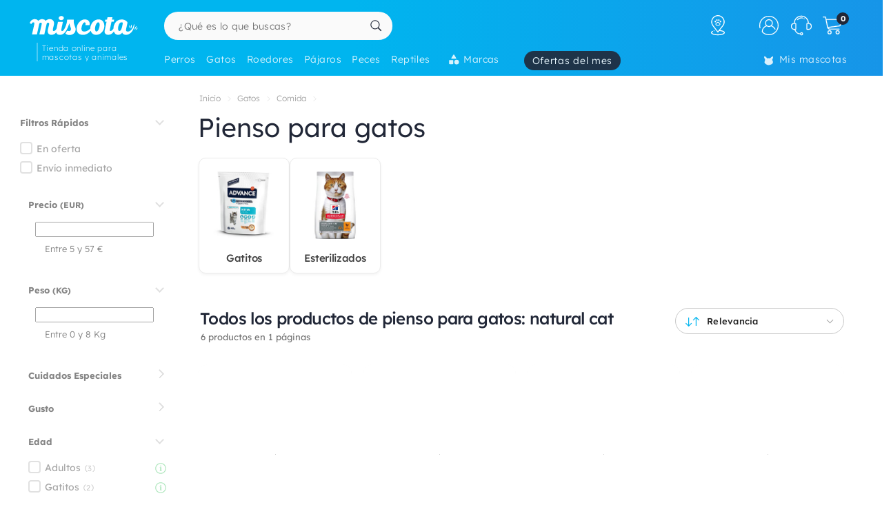

--- FILE ---
content_type: text/html; charset=UTF-8
request_url: https://www.miscota.es/gatos/s_pienso_naturalcat
body_size: 43195
content:
<!DOCTYPE html>
<html lang="es" xmlns="http://www.w3.org/1999/xhtml" prefix="fb: http://www.facebook.com/2008/fbml">
<head>
<meta name="viewport" content="width=device-width, initial-scale=1, maximum-scale=3, minimum-scale=1">
<meta http-equiv="content-type" content="text/html; charset=utf-8" />
<title>Pienso para gatos: natural cat - Miscota España</title>
<meta name="description" content="Los mejores de piensos para gatos de Miscota incluyen marcas como Royal Canin, Hill's y Acana. &iexcl;Nutre a tu felino con la mejor alimentaci&oacute;n!" />
<meta name="keywords" content="" />
<meta name="robots" content="index,follow" />
<meta name="dc.language" CONTENT="es" />
<meta name="dc.title" CONTENT="Pienso para gatos: natural cat" />
<meta name="dc.keywords" CONTENT="" />
<meta name="dc.subject" CONTENT="" />
<meta name="dc.description" CONTENT="Los mejores de piensos para gatos de Miscota incluyen marcas como Royal Canin, Hill's y Acana. &iexcl;Nutre a tu felino con la mejor alimentaci&oacute;n!">
<link rel="canonical" href="https://www.miscota.es/gatos/s_pienso_naturalcat" />
<link rel="apple-touch-icon" sizes="180x180" href="/imgs/1/favicons/apple-touch-icon.png?v=3.0">
<link rel="icon" type="image/png" sizes="32x32" href="/imgs/1/favicons/favicon-32x32.png?v=3.0">
<link rel="icon" type="image/png" sizes="16x16" href="/imgs/1/favicons/favicon-16x16.png?v=3.0">
<link rel="manifest" href="/imgs/1/favicons/site.webmanifest?v=3.0">
<link rel="mask-icon" href="/imgs/1/favicons/safari-pinned-tab.svg?v=1.0" color="#00b5ef">
<link rel="shortcut icon" href="/imgs/1/favicons/favicon.ico?v=3.0">
<meta name="application-name" content="Miscota">
<meta name="msapplication-TileColor" content="#00b5ef">
<meta name="msapplication-config" content="/imgs/1/favicons/browserconfig.xml?v=3.0">
<meta name="theme-color" content="#212737">
<!-- # Fonts -->
<link rel="preload" href="/fonts/lexend-deca_5.2.6_latin-wght-normal.woff2" as="font" type="font/woff2" crossorigin="anonymous">
<style> @font-face { font-family: 'Lexend'; src: url('/fonts/lexend-deca_5.2.6_latin-wght-normal.woff2') format('woff2'); font-weight: 100 900; font-style: normal; font-display: swap; } @font-face { font-family: bilua-icons; src: url("/fonts/bilua-icons.woff2") format("woff2"); font-weight: normal; font-style: normal; font-display: block; } @font-face { font-family: bilua-icons2; src: url("/fonts/bilua-icons2.woff2") format("woff2"); font-weight: normal; font-style: normal; font-display: block; } body { font-family: var(--bodyf); font-weight: 300; color: var(--blackOwn); } h1, h2, h3, h4, h5 { letter-spacing: -.026em; color: var(--blackOwn); font-weight: 600; }
</style>
<!-- # Critical CSS :: Begin -->
<!-- |__ Normalize -->
<style> /*! normalize.css v8.0.1 | MIT License | github.com/necolas/normalize.css */button,hr,input{overflow:visible}progress,sub,sup{vertical-align:baseline}[type=checkbox],[type=radio],legend{box-sizing:border-box;padding:0}html{line-height:1.15;-webkit-text-size-adjust:100%}body{margin:0}details,main{display:block}h1{font-size:2em;margin:.67em 0}hr{box-sizing:content-box;height:0}code,kbd,pre,samp{font-family:monospace,monospace;font-size:1em}a{background-color:transparent}abbr[title]{border-bottom:none;text-decoration:underline;text-decoration:underline dotted}b,strong{font-weight:bolder}small{font-size:80%}sub,sup{font-size:75%;line-height:0;position:relative}sub{bottom:-.25em}sup{top:-.5em}img{border-style:none}button,input,optgroup,select,textarea{font-family:inherit;font-size:100%;line-height:1.15;margin:0}button,select{text-transform:none}[type=button],[type=reset],[type=submit],button{-webkit-appearance:button}[type=button]::-moz-focus-inner,[type=reset]::-moz-focus-inner,[type=submit]::-moz-focus-inner,button::-moz-focus-inner{border-style:none;padding:0}[type=button]:-moz-focusring,[type=reset]:-moz-focusring,[type=submit]:-moz-focusring,button:-moz-focusring{outline:ButtonText dotted 1px}fieldset{padding:.35em .75em .625em}legend{color:inherit;display:table;max-width:100%;white-space:normal}textarea{overflow:auto}[type=number]::-webkit-inner-spin-button,[type=number]::-webkit-outer-spin-button{height:auto}[type=search]{-webkit-appearance:textfield;outline-offset:-2px}[type=search]::-webkit-search-decoration{-webkit-appearance:none}::-webkit-file-upload-button{-webkit-appearance:button;font:inherit}summary{display:list-item}[hidden],template{display:none}
</style>
<!-- |__ Swiper -->
<style> /* Swiper 5.4.5 */ @font-face{font-family:swiper-icons;src:url("data:application/font-woff;charset=utf-8;base64, [base64]//wADZ2x5ZgAAAywAAADMAAAD2MHtryVoZWFkAAABbAAAADAAAAA2E2+eoWhoZWEAAAGcAAAAHwAAACQC9gDzaG10eAAAAigAAAAZAAAArgJkABFsb2NhAAAC0AAAAFoAAABaFQAUGG1heHAAAAG8AAAAHwAAACAAcABAbmFtZQAAA/gAAAE5AAACXvFdBwlwb3N0AAAFNAAAAGIAAACE5s74hXjaY2BkYGAAYpf5Hu/j+W2+MnAzMYDAzaX6QjD6/4//Bxj5GA8AuRwMYGkAPywL13jaY2BkYGA88P8Agx4j+/8fQDYfA1AEBWgDAIB2BOoAeNpjYGRgYNBh4GdgYgABEMnIABJzYNADCQAACWgAsQB42mNgYfzCOIGBlYGB0YcxjYGBwR1Kf2WQZGhhYGBiYGVmgAFGBiQQkOaawtDAoMBQxXjg/wEGPcYDDA4wNUA2CCgwsAAAO4EL6gAAeNpj2M0gyAACqxgGNWBkZ2D4/wMA+xkDdgAAAHjaY2BgYGaAYBkGRgYQiAHyGMF8FgYHIM3DwMHABGQrMOgyWDLEM1T9/w8UBfEMgLzE////P/5//f/V/xv+r4eaAAeMbAxwIUYmIMHEgKYAYjUcsDAwsLKxc3BycfPw8jEQA/[base64]/uznmfPFBNODM2K7MTQ45YEAZqGP81AmGGcF3iPqOop0r1SPTaTbVkfUe4HXj97wYE+yNwWYxwWu4v1ugWHgo3S1XdZEVqWM7ET0cfnLGxWfkgR42o2PvWrDMBSFj/IHLaF0zKjRgdiVMwScNRAoWUoH78Y2icB/yIY09An6AH2Bdu/UB+yxopYshQiEvnvu0dURgDt8QeC8PDw7Fpji3fEA4z/PEJ6YOB5hKh4dj3EvXhxPqH/SKUY3rJ7srZ4FZnh1PMAtPhwP6fl2PMJMPDgeQ4rY8YT6Gzao0eAEA409DuggmTnFnOcSCiEiLMgxCiTI6Cq5DZUd3Qmp10vO0LaLTd2cjN4fOumlc7lUYbSQcZFkutRG7g6JKZKy0RmdLY680CDnEJ+UMkpFFe1RN7nxdVpXrC4aTtnaurOnYercZg2YVmLN/d/gczfEimrE/fs/bOuq29Zmn8tloORaXgZgGa78yO9/cnXm2BpaGvq25Dv9S4E9+5SIc9PqupJKhYFSSl47+Qcr1mYNAAAAeNptw0cKwkAAAMDZJA8Q7OUJvkLsPfZ6zFVERPy8qHh2YER+3i/BP83vIBLLySsoKimrqKqpa2hp6+jq6RsYGhmbmJqZSy0sraxtbO3sHRydnEMU4uR6yx7JJXveP7WrDycAAAAAAAH//wACeNpjYGRgYOABYhkgZgJCZgZNBkYGLQZtIJsFLMYAAAw3ALgAeNolizEKgDAQBCchRbC2sFER0YD6qVQiBCv/H9ezGI6Z5XBAw8CBK/m5iQQVauVbXLnOrMZv2oLdKFa8Pjuru2hJzGabmOSLzNMzvutpB3N42mNgZGBg4GKQYzBhYMxJLMlj4GBgAYow/P/PAJJhLM6sSoWKfWCAAwDAjgbRAAB42mNgYGBkAIIbCZo5IPrmUn0hGA0AO8EFTQAA") format("woff");font-weight:400;font-style:normal}:root{--swiper-theme-color:#007aff}.swiper-container{margin-left:auto;margin-right:auto;position:relative;overflow:hidden;list-style:none;padding:0;z-index:1}.swiper-container-vertical>.swiper-wrapper{flex-direction:column}.swiper-wrapper{position:relative;width:100%;height:100%;z-index:1;display:flex;transition-property:transform;box-sizing:content-box}.swiper-container-android .swiper-slide,.swiper-wrapper{transform:translate3d(0px,0,0)}.swiper-container-multirow>.swiper-wrapper{flex-wrap:wrap}.swiper-container-multirow-column>.swiper-wrapper{flex-wrap:wrap;flex-direction:column}.swiper-container-free-mode>.swiper-wrapper{transition-timing-function:ease-out;margin:0 auto}.swiper-slide{flex-shrink:0;width:100%;height:100%;position:relative;transition-property:transform}.swiper-slide-invisible-blank{visibility:hidden}.swiper-container-autoheight,.swiper-container-autoheight .swiper-slide{height:auto}.swiper-container-autoheight .swiper-wrapper{align-items:flex-start;transition-property:transform,height}.swiper-container-3d{perspective:1200px}.swiper-container-3d .swiper-cube-shadow,.swiper-container-3d .swiper-slide,.swiper-container-3d .swiper-slide-shadow-bottom,.swiper-container-3d .swiper-slide-shadow-left,.swiper-container-3d .swiper-slide-shadow-right,.swiper-container-3d .swiper-slide-shadow-top,.swiper-container-3d .swiper-wrapper{transform-style:preserve-3d}.swiper-container-3d .swiper-slide-shadow-bottom,.swiper-container-3d .swiper-slide-shadow-left,.swiper-container-3d .swiper-slide-shadow-right,.swiper-container-3d .swiper-slide-shadow-top{position:absolute;left:0;top:0;width:100%;height:100%;pointer-events:none;z-index:10}.swiper-container-3d .swiper-slide-shadow-left{background-image:linear-gradient(to left,rgba(0,0,0,.5),rgba(0,0,0,0))}.swiper-container-3d .swiper-slide-shadow-right{background-image:linear-gradient(to right,rgba(0,0,0,.5),rgba(0,0,0,0))}.swiper-container-3d .swiper-slide-shadow-top{background-image:linear-gradient(to top,rgba(0,0,0,.5),rgba(0,0,0,0))}.swiper-container-3d .swiper-slide-shadow-bottom{background-image:linear-gradient(to bottom,rgba(0,0,0,.5),rgba(0,0,0,0))}.swiper-container-css-mode>.swiper-wrapper{overflow:auto;scrollbar-width:none;-ms-overflow-style:none}.swiper-container-css-mode>.swiper-wrapper::-webkit-scrollbar{display:none}.swiper-container-css-mode>.swiper-wrapper>.swiper-slide{scroll-snap-align:start start}.swiper-container-horizontal.swiper-container-css-mode>.swiper-wrapper{scroll-snap-type:x mandatory}.swiper-container-vertical.swiper-container-css-mode>.swiper-wrapper{scroll-snap-type:y mandatory}:root{--swiper-navigation-size:44px}.swiper-button-next,.swiper-button-prev{position:absolute;top:50%;width:calc(var(--swiper-navigation-size)/ 44 * 27);height:var(--swiper-navigation-size);margin-top:calc(-1 * var(--swiper-navigation-size)/ 2);z-index:10;cursor:pointer;display:flex;align-items:center;justify-content:center;color:var(--swiper-navigation-color,var(--swiper-theme-color))}.swiper-button-next.swiper-button-disabled,.swiper-button-prev.swiper-button-disabled{opacity:.35;cursor:auto;pointer-events:none}.swiper-button-next:after,.swiper-button-prev:after{font-family:swiper-icons;font-size:var(--swiper-navigation-size);text-transform:none!important;letter-spacing:0;text-transform:none;font-variant:initial;line-height:1}.swiper-button-prev,.swiper-container-rtl .swiper-button-next{left:10px;right:auto}.swiper-button-prev:after,.swiper-container-rtl .swiper-button-next:after{content:'prev'}.swiper-button-next,.swiper-container-rtl .swiper-button-prev{right:10px;left:auto}.swiper-button-next:after,.swiper-container-rtl .swiper-button-prev:after{content:'next'}.swiper-button-next.swiper-button-white,.swiper-button-prev.swiper-button-white{--swiper-navigation-color:#ffffff}.swiper-button-next.swiper-button-black,.swiper-button-prev.swiper-button-black{--swiper-navigation-color:#000000}.swiper-button-lock{display:none}.swiper-pagination{position:absolute;text-align:center;transition:.3s opacity;transform:translate3d(0,0,0);z-index:10}.swiper-pagination.swiper-pagination-hidden{opacity:0}.swiper-container-horizontal>.swiper-pagination-bullets,.swiper-pagination-custom,.swiper-pagination-fraction{bottom:10px;left:0;width:100%}.swiper-pagination-bullets-dynamic{overflow:hidden;font-size:0}.swiper-pagination-bullets-dynamic .swiper-pagination-bullet{transform:scale(.33);position:relative}.swiper-pagination-bullets-dynamic .swiper-pagination-bullet-active{transform:scale(1)}.swiper-pagination-bullets-dynamic .swiper-pagination-bullet-active-main{transform:scale(1)}.swiper-pagination-bullets-dynamic .swiper-pagination-bullet-active-prev{transform:scale(.66)}.swiper-pagination-bullets-dynamic .swiper-pagination-bullet-active-prev-prev{transform:scale(.33)}.swiper-pagination-bullets-dynamic .swiper-pagination-bullet-active-next{transform:scale(.66)}.swiper-pagination-bullets-dynamic .swiper-pagination-bullet-active-next-next{transform:scale(.33)}.swiper-pagination-bullet{width:8px;height:8px;display:inline-block;border-radius:100%;background:#000;opacity:.2}button.swiper-pagination-bullet{border:none;margin:0;padding:0;box-shadow:none;-webkit-appearance:none;-moz-appearance:none;appearance:none}.swiper-pagination-clickable .swiper-pagination-bullet{cursor:pointer}.swiper-pagination-bullet-active{opacity:1;background:var(--swiper-pagination-color,var(--swiper-theme-color))}.swiper-container-vertical>.swiper-pagination-bullets{right:10px;top:50%;transform:translate3d(0px,-50%,0)}.swiper-container-vertical>.swiper-pagination-bullets .swiper-pagination-bullet{margin:6px 0;display:block}.swiper-container-vertical>.swiper-pagination-bullets.swiper-pagination-bullets-dynamic{top:50%;transform:translateY(-50%);width:8px}.swiper-container-vertical>.swiper-pagination-bullets.swiper-pagination-bullets-dynamic .swiper-pagination-bullet{display:inline-block;transition:.2s transform,.2s top}.swiper-container-horizontal>.swiper-pagination-bullets .swiper-pagination-bullet{margin:0 4px}.swiper-container-horizontal>.swiper-pagination-bullets.swiper-pagination-bullets-dynamic{left:50%;transform:translateX(-50%);white-space:nowrap}.swiper-container-horizontal>.swiper-pagination-bullets.swiper-pagination-bullets-dynamic .swiper-pagination-bullet{transition:.2s transform,.2s left}.swiper-container-horizontal.swiper-container-rtl>.swiper-pagination-bullets-dynamic .swiper-pagination-bullet{transition:.2s transform,.2s right}.swiper-pagination-progressbar{background:rgba(0,0,0,.25);position:absolute}.swiper-pagination-progressbar .swiper-pagination-progressbar-fill{background:var(--swiper-pagination-color,var(--swiper-theme-color));position:absolute;left:0;top:0;width:100%;height:100%;transform:scale(0);transform-origin:left top}.swiper-container-rtl .swiper-pagination-progressbar .swiper-pagination-progressbar-fill{transform-origin:right top}.swiper-container-horizontal>.swiper-pagination-progressbar,.swiper-container-vertical>.swiper-pagination-progressbar.swiper-pagination-progressbar-opposite{width:100%;height:4px;left:0;top:0}.swiper-container-horizontal>.swiper-pagination-progressbar.swiper-pagination-progressbar-opposite,.swiper-container-vertical>.swiper-pagination-progressbar{width:4px;height:100%;left:0;top:0}.swiper-pagination-white{--swiper-pagination-color:#ffffff}.swiper-pagination-black{--swiper-pagination-color:#000000}.swiper-pagination-lock{display:none}.swiper-scrollbar{border-radius:10px;position:relative;-ms-touch-action:none;background:rgba(0,0,0,.1)}.swiper-container-horizontal>.swiper-scrollbar{position:absolute;left:1%;bottom:3px;z-index:50;height:5px;width:98%}.swiper-container-vertical>.swiper-scrollbar{position:absolute;right:3px;top:1%;z-index:50;width:5px;height:98%}.swiper-scrollbar-drag{height:100%;width:100%;position:relative;background:rgba(0,0,0,.5);border-radius:10px;left:0;top:0}.swiper-scrollbar-cursor-drag{cursor:move}.swiper-scrollbar-lock{display:none}.swiper-zoom-container{width:100%;height:100%;display:flex;justify-content:center;align-items:center;text-align:center}.swiper-zoom-container>canvas,.swiper-zoom-container>img,.swiper-zoom-container>svg{max-width:100%;max-height:100%;object-fit:contain}.swiper-slide-zoomed{cursor:move}.swiper-lazy-preloader{width:42px;height:42px;position:absolute;left:50%;top:50%;margin-left:-21px;margin-top:-21px;z-index:10;transform-origin:50%;animation:swiper-preloader-spin 1s infinite linear;box-sizing:border-box;border:4px solid var(--swiper-preloader-color,var(--swiper-theme-color));border-radius:50%;border-top-color:transparent}.swiper-lazy-preloader-white{--swiper-preloader-color:#fff}.swiper-lazy-preloader-black{--swiper-preloader-color:#000}@keyframes swiper-preloader-spin{100%{transform:rotate(360deg)}}.swiper-container .swiper-notification{position:absolute;left:0;top:0;pointer-events:none;opacity:0;z-index:-1000}.swiper-container-fade.swiper-container-free-mode .swiper-slide{transition-timing-function:ease-out}.swiper-container-fade .swiper-slide{pointer-events:none;transition-property:opacity}.swiper-container-fade .swiper-slide .swiper-slide{pointer-events:none}.swiper-container-fade .swiper-slide-active,.swiper-container-fade .swiper-slide-active .swiper-slide-active{pointer-events:auto}.swiper-container-cube{overflow:visible}.swiper-container-cube .swiper-slide{pointer-events:none;-webkit-backface-visibility:hidden;backface-visibility:hidden;z-index:1;visibility:hidden;transform-origin:0 0;width:100%;height:100%}.swiper-container-cube .swiper-slide .swiper-slide{pointer-events:none}.swiper-container-cube.swiper-container-rtl .swiper-slide{transform-origin:100% 0}.swiper-container-cube .swiper-slide-active,.swiper-container-cube .swiper-slide-active .swiper-slide-active{pointer-events:auto}.swiper-container-cube .swiper-slide-active,.swiper-container-cube .swiper-slide-next,.swiper-container-cube .swiper-slide-next+.swiper-slide,.swiper-container-cube .swiper-slide-prev{pointer-events:auto;visibility:visible}.swiper-container-cube .swiper-slide-shadow-bottom,.swiper-container-cube .swiper-slide-shadow-left,.swiper-container-cube .swiper-slide-shadow-right,.swiper-container-cube .swiper-slide-shadow-top{z-index:0;-webkit-backface-visibility:hidden;backface-visibility:hidden}.swiper-container-cube .swiper-cube-shadow{position:absolute;left:0;bottom:0px;width:100%;height:100%;background:#000;opacity:.6;-webkit-filter:blur(50px);filter:blur(50px);z-index:0}.swiper-container-flip{overflow:visible}.swiper-container-flip .swiper-slide{pointer-events:none;-webkit-backface-visibility:hidden;backface-visibility:hidden;z-index:1}.swiper-container-flip .swiper-slide .swiper-slide{pointer-events:none}.swiper-container-flip .swiper-slide-active,.swiper-container-flip .swiper-slide-active .swiper-slide-active{pointer-events:auto}.swiper-container-flip .swiper-slide-shadow-bottom,.swiper-container-flip .swiper-slide-shadow-left,.swiper-container-flip .swiper-slide-shadow-right,.swiper-container-flip .swiper-slide-shadow-top{z-index:0;-webkit-backface-visibility:hidden;backface-visibility:hidden}
</style>
<!-- |__ Root Variables -->
<style> :root { --blackOwn3: #010817; --blackOwn2: #1d222d; --blackOwn: #212737; --greylightOwn2: #f5f7fa; --greylightOwn: #F9FAFC; --primarylight3: #f8fdff; --primarylight2: #f0faff; --primarylight15: #e6f7ff; --primarylight: #9ae6ff; --primarymed: #47d1ff; --primary: #00b5ef; --primary2: #0096d1; --primarydark: #037ab1; --primarygrad: linear-gradient(90deg, var(--primary) 40%, var(--primarylight) 140%); --primarygradInv: linear-gradient(30deg, var(--primary) 40%, var(--primarylight2) 140%); --secondarylight3: #ffeef1; --secondarylight2: #ffccd5; --secondarylight: #fc6f86; --secondarysoft: #ff617a; --secondary: #e6405d; --secondarydark: #d82241; --secondarygrad: linear-gradient(45deg, var(--secondary) 20%, var(--secondarylight) 110%); --brown: #876E1A; --brown2: #604d0d; --yellowlight: #fff7d1; --yellow2: #ffeba7; --yellow: #F9DC5C; --yellowdark: #ffd64d; --yellowdark2: #ecb600; --yellowgrad: linear-gradient(90deg, var(--yellow) 0%, var(--yellowlight) 30%); --yellowgradInv: linear-gradient(90deg, #FFFBE8 20%, hsl(46deg 100% 84%) 100%); --yellowgradInvLight: linear-gradient(90deg, #FFFBE8 20%, hsl(46deg 100% 91%) 100%); --yellowgradTop: linear-gradient(180deg, #fffae0 20%, hsl(46deg 100% 84%) 100%); --yellowgradMini: linear-gradient(45deg, var(--yellow2) 0%, #fff 40%); --superjueves: #dd2622; --superjueves-soft: #f4625b; --error: #ea3434; --errorlight: #fd7474; --errorlight3: #fff4f4; --light: #fafafa; --greylight: #f1f1f1; --greylight2: #e6e6e6; --greylight25: #c8c8c8; --greylight3: #9c9c9c; --greymedium: #8c8c8c; --grey: #777777; --greymedium2: #646464; --greydark: #4b4b4b; --dark: #313131; --dark2: #212121; --dark3: #121212; --green: #39c680; --greendark: hsla(150, 45%, 45%, 1); --greengrad: linear-gradient(45deg, #f4ffe8 0%, #d3ffd3 90%); --greengrad2: linear-gradient(45deg, #f1ffdb 0%, #e5fde5 90%); --bodyf: 'Lexend', 'Segoe UI', Roboto, 'Helvetica Neue', Arial, sans-serif; --titlef: 'Lexend', 'Arial Bold', 'Helvetica Bold', 'Segoe UI Bold', sans-serif; --br1: 5px; --br2: 10px; --br3: 14px; --br4: 20px; --brfull: 150px; --cp: 0 50px; /* content main padding */ --cpM: 5vw; /* MOBILE content main padding */ }
</style>
<!-- |__ Header -->
<style> /* --- TOP HEADER --- */ .header-wrapper { position: relative; width: 100%; height: 90px; z-index: 20; margin-bottom: 28px } .new-header { position:relative; width:100%; z-index:21; background: var(--primary); background: linear-gradient(90deg, var(--primary) 40%, #1e8ae6 120%); max-height: 110px; height: 110px } .new-header a { text-decoration: none } .full-row { display: block; width: 100%; position: relative } .header-float .new-header.sub-header { position:fixed; top: 0; z-index: 99999; -moz-animation: slide-down .2s ease forwards; -webkit-animation: slide-down .2s ease forwards; animation: slide-down .2s ease forwards; animation-delay: 1s; max-height: 84px; transform: translateY(-90px); box-shadow: 0 1px 12px rgba(0,0,0,.1) } .is-sameday-country.header-float .new-header.sub-header { transform: translateY(-130px) } /* - Header MODULES - */ .module2 { position: relative; display: flex; align-items: center; padding: 14px 0 10px; z-index: 10; transition: height .2s ease; will-change: height } .module3 { position: relative; overflow: visible; will-change: transform; z-index: 1; height: 40px } .header-float .module1 { display:none } .header-float .module2 { height: 54px; position:fixed; top:0; z-index: 999999 } .header-float .module3 { z-index: 9998; top: 0 } .header-float .module3 { transform: translateY(50px); height: 35px } .title-header--wrapper { position: absolute; display: flex; width: 180px; overflow: hidden; padding: 0 5px 0 17px; transform: translateY(48px) } .header-float .title-header--wrapper { transform: translate3d(-3px, 40px, 0); width: 142px } .title-header--wrapper .title-header { font-family: var(--bodyf); font-size: 11px; font-weight: 200; color: #ffffff; letter-spacing: .06em; padding: 1px 0 0 6px; border-left: 2px solid hsla(0, 0%, 100%, 0.3); user-select: none } .header-float .title-header--wrapper .title-header { font-size: 10px; font-weight: 100 } .new-header .module2 .module2-handler { position: relative; display: flex; flex-direction: row; align-items: center; justify-content: space-between; margin:0 auto; width: 100%; max-width:1400px } .new-header .module2 .logo-module { height: 46px; position: relative; display: flex; align-items: flex-start; justify-content: center; flex-direction: column; flex: 0 1 208px; min-width: 160px } .header-float .new-header .module2 .logo-module { height: 35px; margin: 0; position: relative; flex: 0 1 14%; min-width: 208px } .big-logo { width: 100%; height: 100%; background: none; opacity: 1; padding-left: 3px; max-width: 195px; display: flex; flex-direction: column; align-items: flex-start; justify-content: center; border-radius: var(--br2) } .big-logo:active { background: rgba(0, 0, 0, 0.06) } .header-float .big-logo { width: 160px; height: 37px } /* Christmass Logo */ body.is-christmass .big-logo { margin-bottom: 12px } .search-module { position: relative; margin: 0 10px 0 40px; flex: 1 1 auto; display: flex; align-items: center; min-width:240px } .header-float .search-module { position: relative; margin-right: 5% } .search-module > form { position: relative; display: -webkit-box; display: -webkit-flex; display: -moz-box; display: -ms-flexbox; display: flex; -webkit-box-align: center; -moz-box-align: center; -ms-flex-align: center; align-items: center; flex: 1 1 auto; min-width: 172px; width: 100%; z-index: 2 } .search-module form:before { content: "6"; position: absolute; font-family: bilua-icons; color: var(--primary); top: 8px; left: 11px; font-size: 22px; height: 26px } .search-module > form:hover::before, .search-module > form:focus::before { color: var(--primarydark) } .header-float .search-module form:after { left: 16px; font-size: 15px; z-index: 0; height: 19px } .header-float .search-module form:before { top: 6px; left: 13px; font-size: 21px; z-index: 1 } .search-module input[type=text]::placeholder { color: #757575; font-size:14px; font-weight:300 } .search-module .input-wrapper { width:100% } .search-module input[type=text] { margin:0; padding: 9px 44px 10px 21px; height: 41px; border-radius: var(--br1); border-radius: var(--brfull) !important; letter-spacing: .3px; padding-right: 44px; transition: background-color .2s ease; font-size: 16px; font-weight: normal } .search-module input[type=text] { width:100%; outline: none; border: none; background-color: hsla(0, 0%, 98%, 1); top: 0; transition: box-shadow .2s } .search-module input[type=text]:hover { box-shadow: inset 0 0 0 2px var(--primarylight) } .module2 .search-module input[type=text]:focus { background-color: hsl(0, 0%, 100%) } .module2 .search-module input[type=text]:focus::placeholder { color: transparent !important } .header-float .search-module input[type=text] { height: 37px; padding: 0 10px 2px; position: relative; border-color: #e5e5e5; padding-left: 41px } .search-module .search-submit-btn { position: absolute; display: flex; align-items: center; justify-content: center; right: 5px; top: 6px; background: var(--greylight); padding: 0 16px 0 14px; border-radius: var(--br1); border: 1px solid var( --greylight2); font-size: 12px; line-height: 1; height: 29px; color: white; opacity: 0; border: none; pointer-events: none } .search-module .search-submit-btn::before { content:'d'; font-family: bilua-icons2; margin-right: 6px; font-size: 12px } .header-float .search-module .search-submit-btn { top: 4px; right: 4px } .search-focussed .show-results .search-submit-btn { opacity: 1; pointer-events: all } .formSearch .new-loading-icon.search-loading { position: absolute; display: block; width: 22px; height: 22px; top: 9px; left: 11px; left: unset; right: 13px; min-height: unset; opacity: 0; background: white; z-index: 2 } .new-loading-icon.search-loading circle { stroke-width: 5px } #searchInput + .search-loading .circular, #searchInput + .search-loading .circular .path { animation-iteration-count: 0 } #searchInput.loading + .new-loading-icon .circular, #searchInput.loading + .search-loading .circular .path { animation-iteration-count: infinite } #searchInput.loading + .new-loading-icon { opacity: 1 } .search-focussed .formSearch { box-shadow: inset 0 0 0 2px var(--primarylight), 0 2px 6px rgba(0,0,0,.2); border-radius: var(--brfull) !important } .header-float .new-loading-icon.search-loading { top: 7px } /* actions module */ .actions-module { position: relative; flex: 0 1 auto; width: auto; overflow: hidden; max-width: 420px; padding-left: 5px; transition: max-width .2s ease-out, opacity .1s .2s !important } /* icon modules */ .icon-module { position: relative; display: flex; margin: 0 2px 0 0; height: 100%; background-color: rgba(255, 255, 255, 0); transition: background-color .14s ease; flex: 0 1 auto; justify-content: flex-end; align-items: center; z-index: 0 } .click-wrapper { position: relative; display: flex; width: 44px; height: 44px; padding: 8px; justify-content: center; align-items: center; flex: 0 0 44px; cursor: pointer; z-index: 21 } .icon-module .icon-wrapper { position: relative; font-size: 28px; font-family: bilua-icons2; color: #ffffff; display: flex; align-items: center; justify-content: center } .icon-wrapper svg { width: 28px; height: auto } .right-module svg .active-path {stroke: white;stroke-width: 4px;/* transform: scale3d(.98,.98,1); */transform-origin: center} .click-wrapper::before {content:"";position:absolute;width:100%;height:100%;background: var(--primarydark);border-radius: var(--brfull) !important;transform: scale3d(.4,.4,1);opacity:0;z-index: -1;right: 0;left: 0;top: 0;bottom: 0;} .icon-module:not(.empty) .click-wrapper:hover::before { transform:scale3d(1,1,1); opacity: .3; transition:transform .12s ease-out } .icon-module .user-logged-icon { background: none; border: 1.55px solid white; width: 29px; height: 29px; flex: 0 0 29px; border-radius: 30px; } .login-module .no-initial .user-logged-icon { border: none !important } .icon-module .user-logged-icon .user-logged--initial { color: white; font-family: var(--bodyf); font-size: 16px; font-weight: 200; line-height: 1.1; } .new-header a { text-decoration: none } .header-float .free-shipping--info { display: none !important } /* Branded Campaign item menu */ .menu-branded { margin-left: 18px; padding-top: 4px } .menu-branded a {align-items: center !important;font-weight: 300 !important;font-size: .94em !important;letter-spacing: .05em !important;height: 28px !important;background: var(--blackOwn);padding: 0 12px 0 12px !important;opacity: .9 !important;} .menu-branded a::before { content: none !important } .menu-branded a svg { width: auto; max-width: 18px; height: 18px; margin-right: 6px; margin-bottom: 2px } .header-float .menu-branded { padding-top: 4px } .header-float .menu-branded a { height: 24px !important } /* stores module */ .stores-module { margin: 0 30px 0 0 } .stores-module svg { width: 30px } .stores-module svg .active-path { stroke-width: 3 } /* contact module */ .contact-module svg {width: 30px;} /* right module */ .right-module { display:flex; flex: 0 1 auto; flex-direction: row; align-items: center; justify-content: flex-end; margin-left: 20px } /* user login module */ .icon-user { font-size: 26px } .icon-user svg .active-path { stroke-width: 2px } .icon-contact::before { display: none; content:""; font-family: bilua-icons2 !important } .icon-user::before { display: none; content: ")"; font-family: bilua-icons2 !important } .icon-cart::before { display: none; content:"z"; font-family: bilua-icons2 !important } .user-logged .icon-user::before { background-color: var(--primarydark); border-radius: 50% } /* cart module */ .cart-module { margin-right:0 } .icon-cart { padding-right:2px } .cart-module:not(.empty):hover .icon-cart, .new-header .module2 .contact-module:hover .icon-contact { color: #000000 } .cart-module .click_checkout:active, .new-header .module2 .click_login:active, .new-header .module2 .click_contact:active, .new-header .module2 .click_buy_again:active, .new-header .module2 .click_autoship:active { transform: scale(.94) } .cart-module .cart-icon { width:28px; height:25px; background-position:-560px -6px } .cart-module .cart-icon { background-position:-594px -36px } .cart-module .cart-sep { display:block; width:1px; height:15px; margin:10px; border-left: none !important } .cart-module .cart-sep { border-left:1px solid #8b5100 } .cart-module .cart-counter { opacity: 1; width: 18px; height: 18px; text-align: center; color: #000; border-radius: 50%; position: absolute; top: 3px; right: -1px; font-size: 11px; font-weight: 500; display: flex; align-items: center; justify-content: center } .cart-module .cart-counter { background: var(--blackOwn); color: #FFFFFF; font-weight: 700; letter-spacing: -.02em; padding-left: 1px } .cart-module.empty .cart-counter { opacity: 0 } .cart-module.empty, .cart-module.empty div, .cart-module.empty span { cursor:default } .header-float .cart-module { border-radius:0 } .header-float .cart-module .icon-cart { font-size: 26px } .cart-resume { padding: 10px 20px 0 } .cart-resume > img.loading { margin:0 auto; display:block } .cart-resume .cart-product { display: flex; border-bottom:1px solid #f1f1f1; flex: 1 1 auto; min-height: 76px } .cart-resume .cart-product:last-of-type {border-bottom: 2px dashed #f7f7f7;} .cart-resume .cart-product .list-items { font-size: 14px; margin-right: 10px; flex: 1 1 auto; align-items: flex-start; justify-content: center; display: flex; flex-direction: column } .cart-resume .cart-product .cart-item {display: flex;flex-direction: row;flex: 1 1 auto;padding: 16px 0 14px;align-items: center;} .cart-resume .cart-product .list-items .cart-item:nth-of-type(n+2) { border-top: 1px dashed #e0e0e0 } .cart-resume .item-image {display:inline-block;width: 60px;text-align:center;flex: 0 0 60px;margin: 0 10px 0 -2px;} .cart-resume .item-image > img {max-height: 50px !important;max-width: 50px !important;word-break: break-all;white-space: normal;color: #808080;font-size: 10px} .cart-resume .item-title {font-size: 13px;flex: 0 0 auto;font-weight: 500;letter-spacing: -.01em;} .cart-resume .item-title a {border-bottom: 1px dashed transparent;line-height: 1.4;font-weight: 400;} .cart-resume .item-title a:hover { border-bottom: 1px dashed var(--primary); background-color: var(--primarylight2); color: var(--dark) } .cart-resume .item-title a:active { background-color: var(--primarylight) } .cart-resume .item-title span { font-weight: 600 } .cart-resume .item-title .discountUnit { font-weight: 400; font-size: 10.5px } /* sameday */ .cart-resume .is-sameday .sameday-label-prod {position: relative;background: var(--yellowlight);margin: 6px 0 0;left: -1px;padding: 2px 6px;} .cart-resume .is-sameday .sameday-icon { height: 12px } .cart-resume .is-sameday .sameday-label-prod .sameday-label-text {color: #ff617a;font-size: 11px;font-weight: 400;} .cart-resume .is-sameday .sameday-label-prod .sameday-label-text > span { color: var(--greymedium2); font-weight: 300; font-size: 1em } body.has-sameday .cart-summary a.view-cart-link { background: var(--primarygrad); color: #fff } .cart-resume .items-action { padding-top: 12px; display: flex; flex-flow: column; align-items: flex-end } .cart-resume .quantity {display:flex;text-align:right;font-weight: 600;margin-bottom: 3px;font-size: 15px;margin-top: -3px;color: var(--primary)} .cart-resume .quantity > .del-icon {display: block;font-size: 12px;width: 17px;height: 17px;text-align:center;text-decoration:none;color: var(--greylight3);display:flex;align-items: center;justify-content: center;border-radius:50%;margin-left: 6px;font-weight: 300;border: 1px solid;line-height: 1.2;} .cart-resume .quantity > .del-icon:hover { color: var(--secondary) } .cart-resume .old-price { position: relative; display: block; width:auto; color: var(--greymedium); font-size: 14px; text-align: right; margin-right: 21px; font-weight: 300; font-family: var(--titlef) } .cart-resume .old-price::after { position:absolute; content:""; height:1px; width: 100%; background-color: var(--secondarylight); left: 0; top: 7px } .cart-resume .price {display:inline-block;margin-left: 7px;font-family: var(--bodyf);font-size: 18px;margin-right: 20px;color: var(--greydark);margin-top: 2px;font-weight: 400;} .cart-resume [id*="item-FREE"] .price { color: var(--primary); font-size: 14px } .float-menu--wrapper .cart-resume.float-menu::before { border-color: transparent transparent #ffffff transparent } .cart-amounts {margin: 12px 17px 10px 3px;display:block;padding: 2px;} .cart-amounts li { display: flex; justify-content: space-between; align-items: baseline } .cart-amounts .total { display: none } .cart-amounts .title {font-size: 15px;font-weight: 400;line-height: 1.6;margin-right: 6px} .cart-amounts .total .title {font-size: 19px;font-weight: 600;} .cart-amounts .value { font-family: var(--bodyf); font-size: 20px; font-weight: 500 } .cart-amounts .value.shipping { font-size: 15px; padding-top: 2px; font-weight: 400 } .cart-amounts .total .value {color: var(--blackOwn);font-size: 22px;margin-top: 3px} .cart-summary { display: flex; position: relative; flex-direction: column } .cart-summary a.view-cart-link {display:block;text-align:center;padding: 12px 18px 12px;font-size: 15px;background: var(--blackOwn);color: #FFFFFF;margin: 0 5px 0;border-radius: var(--brfull) !important;text-decoration:none;text-transform: initial;transition: filter .2s ease;flex: 1 1 50%;font-family: var(--bodyf);font-weight: 400;letter-spacing: .03em;line-height: 1.2;transition: background .12s, box-shadow .12s;} .cart-summary a.view-cart-link:hover {background: var(--blackOwn3);} .cart-summary a.view-cart-link:active { transform: translateY(2px) } .cart-summary a.view-cart-link.grey {background: white;/* background: var(--primarylight); */color: var(--greydark);flex-wrap: nowrap;letter-spacing: 0;box-shadow: inset 0 0 0 2px var(--primarylight);font-weight: 500;} .cart-summary a.view-cart-link.grey:hover {background: var(--primary);color: var(--blackOwn3);box-shadow: inset 0 0 0 0 transparent;} .cart-summary .cart-login-to-save { position: relative; display: block; color: #525252; background-color: transparent; padding: 10px; width: 100%; margin: 6px auto 0; text-align: center; text-transform: uppercase; letter-spacing: 1.5px; font-size: 10px; transition: background-color .12s ease; cursor: pointer } .cart-summary .cart-login-to-save:hover { background-color: #ececec; color: #2c2c2c } .cart-summary .flex-row.actions {padding-bottom: 24px;width: calc(100% + 10px);margin-left: -5px} /* buy again & autoship */ .buy-again-module { max-width: 132px; min-width: 100px; margin-right: 6px; flex-shrink: 0 } .autoship-module { min-width: 120px; max-width: 179px } .buy-again-module svg { width: 24px; display:inline-block; padding-top: 2px } .click_buy_again, .click_autoship { display: flex; justify-content: center; align-items: center; width: auto; flex: 0 1 auto; padding: 6px 10px 6px 5px; max-height: 40px } .click_buy_again .module-label, .click_autoship .module-label { order: 1; padding-left: 8px; font-size: 11px; font-weight: 400; color: #ffffff; min-width: 94px; text-align: left; display: block; letter-spacing: .05em } .autoship-module svg { width: 29px; display:inline-block; top: 2px; position: relative } .autoship-module:hover .click_autoship svg { animation: rotate2 .6s cubic-bezier(0.65, 0.05, 0.36, 1) 1 } /* login module */ .userLoginContainer {position: relative;margin-right: 3px;} .userLoginContainer a {text-decoration:none;border-color: #f3f3f3;margin: 0;font-size: 14px;font-weight: 500} .userLoginContainer:hover > a { color: #FFFFFF } .userLoginContainer:hover ~ .userLoginBox { display: block } .right-module .float-menu--wrapper {position: absolute;display: block;opacity: 0;pointer-events: none;z-index: 21;padding-top: 16px;width: 260px;height: auto;top: calc(100% - 10px);right: -22px;transform: translateY(30px)} .cart-module .float-menu--wrapper {width: 440px;} .right-module [class*="-module"]:not(.empty):hover .float-menu--wrapper, .right-module [class*="-module"]:not(.empty).hover .float-menu--wrapper { opacity: 1; pointer-events: auto; transform: translateY(0); transition: transform .2s ease-out, opacity .3s ease } .userLoginContainer.user-logged .icon-wrapper::after {content:'';position: absolute;top: 1px;right: 1px;width: 6px;height: 6px;background-color: white;border-radius: var(--brfull);} .userLoginContainer .float-menu .hello-user {background: white;font-size: 18px;font-weight: 400;letter-spacing: -.01em; color: var(--blackOwn)} .userLoginContainer .float-menu .hello-user small { color: var(--grey) } .float-menu--wrapper .float-menu {display: block;position: relative;width: 100%;background-color: #ffffff;box-shadow: 0 0 9px -2px rgba(0,0,0,0.1), 0 22px 30px 0 rgba(0,0,0,0.25);border-radius: var(--br2);font-size: 13px} .float-menu--wrapper .float-menu::before { content:""; position:absolute; top: -7px; right: 36px; border-style: solid; border-width: 0 8px 8px 8px; border-color: transparent transparent var(--greydark) transparent } .user-logged .float-menu::before { border-color: transparent transparent #fff transparent; filter: none } .float-menu--wrapper .float-menu ul { display: flex; flex-flow: column; flex: 1 1 auto } .float-menu .empty-cart-content { padding: 20px 20px 50px } .float-menu .empty-cart-content .empty-cart-bg { width: 100%; display: flex; justify-content: center; padding: 20px 0 20px } .float-menu .empty-cart-content .empty-cart-bg img { width: 60%; pointer-events: none } .float-menu .empty-cart-content .empty-cart-msg { position: relative; width: 100%; padding: 0 20px; font-family: var(--bodyf); font-size: 20px; font-weight: 400; color: var(--grey); text-align: center } .userLoginContainer .float-menu > a, .userLoginContainer .float-menu > span { padding: 16px 18px 16px 54px; position: relative; display: block } .userLoginContainer .float-menu a:not(.menu-login):hover { color: #000000; background-color: #f6f4f4 } .userLoginContainer .float-menu a:not(.menu-login):active { background-color: #EEEEEE } .userLoginContainer .float-menu > *:first-child { padding: 15px 16px 14px 18px; border-radius: var(--br2) var(--br2) 0 0; font-family: var(--bodyf) } .userLoginContainer .float-menu a:last-of-type:not(.logOut_new):not(.menu-login) { border-top: none; padding: 8px 16px 15px; background-color: #FFFFFF; border-radius: 0 0 12px 12px } .userLoginContainer .float-menu a:first-of-type:last-of-type { padding: 16px 18px; border-radius: var(--br2) } .float-menu a > .login-button_new { background-color: var(--secondary); padding: 0 10px 1px; margin: 0; position: relative; display: flex; align-items: center; justify-content: center; font-size: 15px; color: #FFFFFF !important; transition: filter .15s ease; letter-spacing: .05rem; text-align: center; border-radius: var(--br1); font-weight: 400; height: 40px; text-indent: 0 } .float-menu a > .login-button_new:hover { filter: brightness(0.96) } .userLoginContainer.user-logged .float-menu a:last-of-type { /* border-top: 2px solid var(--greylight);*/ border-radius: 0 0 var(--br2) var(--br2); padding: 16px 18px 16px 54px } .userLoginContainer .icono-login-item { font-size: 21px; margin: 0; padding: 0; position: absolute; left: 19px; top: 14px; color: var(--primary) } .userLoginContainer .icono-login-item.icon-login { font-size: 22px; margin: 0; padding: 0; position: absolute; left: 10px; top: 14px; text-indent: 0; display: none } .userLoginContainer a:hover .icono-login-item { color: var(--primary) !important } .userLoginContainer .logOut_new .icono-login-item { color: var(--secondary); font-size:30px; left: 15px; top: 9px } /* free ship */ .free-shipping--info { display:flex; order: 2; user-select:none; min-width: 126px; max-width: 136px; opacity: 1; margin-right: 10px; align-items: center; max-height: 36px } .free-shipping--info p { position: relative; font-size: 10.5px; color: #ffffff; letter-spacing: .05em; flex: 1 1.5 auto; display: flex } .free-shipping--info svg { display: block; height: auto; width: 48px; margin-right: 10px; position: relative } .free-shipping--info svg { -webkit-animation:slide-in-blurred-left .9s 1s cubic-bezier(.23,1.000,.32,1.000) both; animation:slide-in-blurred-left .9s 1s cubic-bezier(.23,1.000,.32,1.000) both } /* New dropdown Country & Language selector */ .country-language-menu__wrapper { display: flex; flex: 0 0 auto; justify-content: flex-end; padding-right: 3px } .dropdown { position: relative; display: flex; width: auto; height: auto; flex: 0 0 auto; flex-direction: column; align-items: flex-end; justify-content: flex-start; z-index: 3 } .overlay-countries-languages { display: none; position:fixed; left: 0; right: 0; top: 40px; bottom: 0; height: 200%; height: 200vh; background-color: rgba(0, 0, 0, .5); z-index: 2 } .dropdown-toggle {position: relative;height: 32px;padding: 6px 10px 5px 16px;cursor: default;border-radius: var(--br1);width: auto;flex: 0 0 auto;color: #fff;text-transform: uppercase;font-family: var(--bodyf);font-size: 12px;letter-spacing: .06em;font-weight: 400;user-select: none;top: 4px;} .dropdown-toggle::after {content: "";display: block;position: absolute;width: 10px;bottom: -12px;margin-right: 12px;border-style: solid;border-width: 0 16px 16px 16px;border-color: transparent transparent #fff transparent;filter: drop-shadow(0 -9px 5px rgba(0,0,0,.06));opacity: 0;pointer-events: none} .dropdown-toggle svg {width: 15px;pointer-events: none;fill: var(--light);position: relative;} .dropdown-toggle ul { padding: 7px 16px 8px 0; width: 330px; background: #eeeeee; margin: 0; max-height: 510px; overflow-y: auto; direction:rtl; -webkit-border-bottom-left-radius: 3px; -webkit-border-bottom-right-radius: 3px; -moz-border-radius-bottomleft: 3px; -moz-border-radius-bottomright: 3px; border-bottom-left-radius: 3px; border-bottom-right-radius: 3px } .dropdown-toggle li { list-style: none; width: 100% } .dropdown-toggle > .flag { box-shadow: 0 0 14px rgba(255,255,255,.5); margin-bottom: 2px } .dropdown-toggle:hover > .flag, .dropdown.is-open > .flag { filter: saturate(1.1) } .dropdown.is-open .dropdown-toggle::after { opacity: 1; transform: translateY(0); transition: opacity .2s } .dropdown-container {display: none;position: absolute;top: 40px;background-color: #fff;z-index: 21;border-radius: var(--br2);box-shadow: 0 1px 20px rgba(0,0,0,.2);min-width: 280px;overflow: hidden} .dropdown__input-wrapper {display: block;position: relative;padding: 14px 20px 14px;border-bottom: 1px solid var(--greylight2);background-color: var(--greylight);box-shadow: 0 2px 30px -8px rgba(0,0,0,.2);} .dropdown__input { width: 100%; border: 1px solid var(--greylight2); height: 36px; border-radius: var(--brfull); outline: none; padding: 2px 8px 4px } .dropdown__input:hover { border-color: var(--primarylight); box-shadow: 0 0 0 2px var(--primarylight) } .dropdown__input:focus { border-color: var(--primary); box-shadow: 0 0 0 3px var(--primarylight) } .dropdown__list {position: relative;max-height: 66vh;overflow: hidden;overflow-y: auto;padding: 16px 0;user-select: none;overscroll-behavior: contain;scrollbar-width: thin;} .dropdown__list-item { display: flex; align-items: center; justify-content: space-between; cursor: pointer } .dropdown__list-item .default-option { display: block; width: 100%; padding: 7px 24px; font-size: 14px; text-decoration: none } .dropdown__list-item .default-option:hover {background-color: var(--primarylight2);color: var(--blackOwn3);font-weight: 400;letter-spacing: -.016em;} .dropdown__list-item .default-option:active { background-color: var(--greylight) } .dropdown__list-item .flag { position: absolute; right: 20px } /* header float */ .header-float .dropdown-toggle {top: 1px;} .header-float .dropdown-container {top: 34px;} .header-float .dropdown-toggle::after { bottom: -9px } .header-float .overlay-countries-languages { top: 34px } /* end dropdown */ /* --- SEARCH SUGGESTER --- */ .search-suggest-module { position: absolute; display: flex; visibility: hidden; flex-direction: column; align-items: center; justify-content: center; background-color: #FFFFFF; top: 41px; box-shadow: 0 10px 10px rgba(0, 0, 0, 0.17); z-index: 1; border-radius: var(--br2) var(--br2) var(--br3) var(--br3); left: unset; right: unset; margin: 0 auto; width: 100%; max-height: 84vh; opacity: 0; transform: translateY(0) scaleY(0); transform-origin: top; pointer-events: none; overflow: hidden } .search-suggest-module header { position: relative; flex: 0 0 44px; width: 100%; height: 44px; background-color: #ffffff; padding: 0 20px; box-shadow: 0 0 6px rgba(0,0,0,.12); z-index: 2; font-size: 15px } .search-suggest-module .close-button { position: absolute; width: 36px; height: 36px; border-radius: 30px; right: 21px; z-index: 2 } .search-suggest-module .suggest-title { font-size: 16px; font-weight: 500; color: hsla(0, 0%, 50%, 1) } .search-suggester--wrapper { position: relative; display: flex; flex-direction: row; width: 100%; height: auto; overflow: hidden; overflow-y: auto; border-radius: var(--br3); flex-wrap: wrap; padding: 18px } .suggest-prod { flex: 0 0 calc(100%/4); background: #FFFFFF; border-radius: var(--br2) } @media (max-width: 1360px) { .suggest-prod { flex: 0 0 33.3% } } .suggest-prod a { display: flex; flex-direction: column; text-decoration: none; color: #525252; font-size: 14px; text-align: center; padding: 20px 20px 30px } .suggest-prod figure { display: flex; flex-direction: column; justify-content: center; align-items: center; width: 100%; padding: 0; margin: 0 0 4px 0 } .suggest-prod img { position: relative; display: flex; margin: 0 auto; width: auto; height: 110px; max-width: 80%; margin-bottom: 5px; object-fit: contain; } .suggest-prod .suggest-prod-name { font-family: var(--titlef) } .suggest-price { color: var(--secondary); font-family: var(--titlef); font-size: 17px; font-weight: 600; margin: 0; padding: 0 3px } .suggest-price--old { padding: 0 5px 2px; margin: 0; text-decoration: line-through; color: var(--greymedium); font-size: .9em } .search-view-all { display: none } .search-view-all:not(:first-of-type) { display: flex; flex-direction: column; align-items: center; justify-content: center; font-size: 17px; font-weight: 300; padding: 30px; text-align: center; cursor: pointer; user-select: none } .search-view-all svg { display: flex; align-items: center; justify-content: center; width: 46px; height: 46px; margin-bottom: 8px } .header-float .search-suggest-module { top: 34px; width: 100%; transition: none !important } .suggest-prod.selected { box-shadow: inset 0 0 0 2px #fcd03f } .desktop .suggest-prod:hover { filter: brightness(.96) } .suggest-prod:hover .suggest-prod-name { color: #1e1e1e } .suggest-prod:active { filter: brightness(.95) !important } .search-suggest-module.is-open, .show-results .search-suggest-module { visibility: visible; opacity: 1; pointer-events: all; transform: translateY(0) scaleY(1); transition: transform .12s ease-in, opacity .2s ease-out, width .1s ease-in; transition-delay: .12s } .search-suggest-module.no-results:not(.has-banner) { width: 240px } .search-suggest-module.no-results .message { flex: 1 1 auto; font-size: 13px; text-align: center; color: #aeaeae } .search-view-all--header { position: absolute !important; left: 10px !important; padding: 8px 12px !important; color: hsla(0, 0%, 65%, 1); border-radius: 20px; transition: background-color .12s ease } .search-view-all--header span::before { content:'d'; position: relative; margin-right: 6px; font-family: bilua-icons2; top: 2px; color: #fcd03f } .search-view-all--header span::after { content:'i'; position: relative; margin-left: 6px; font-family: bilua-icons2; top: 2px; opacity:0 } .search-view-all--header:hover { color: hsla(0, 0%, 40%, 1); background-color: hsla(0, 0%, 95%, 1) } .search-view-all--header:hover span::after { opacity:1 } .search-view-all--header:active { background-color: hsla(0, 0%, 92%, 1); transition: none } /* MIS-1067: Add Braveness Banner to suggester & landing */ .search-suggester--wrapper .suggester-banner { position: relative; width: 100%; border-radius: var(--br3); overflow: hidden; margin-bottom: 8px } .search-suggester--wrapper .suggester-banner > a { display: flex; align-items: center } .search-suggester--wrapper .suggester-banner img { width: 100%; height: auto } .search-suggester--wrapper .suggester-banner img:hover { opacity: .94 } .landing-marca .custom-banner { display: flex; align-items: center; padding: 12px 10px 20px 10px; margin-top: 10px } .landing-marca .custom-banner img { position: relative; width: 100%; height: auto; overflow: hidden; border-radius: 12px } /* mobile */ .is-mobile .search-suggester--wrapper .suggester-banner { margin: 4px 12px 10px } .is-mobile.landing-marca .custom-banner { display: flex; align-items: center; overflow: hidden; border-radius: 12px; padding: 0 12px; margin-top: -10px } .is-mobile.landing-marca .custom-banner img { position: relative; width: 100%; height: auto; overflow: hidden; border-radius: 12px } /* --- MAIN MENU --- */ .new-header .full-row-center { margin:0 auto; width: 100%; max-width: 1440px; padding: 0 50px 0 40px } .module3 .full-row-center {width: 100%;max-width: 1440px;position: relative;margin:0 auto;padding: 0 31px 0 278px;display: flex;align-items: center;justify-content: space-between;flex-direction: row} .new-main-nav { position: relative; width: auto; overflow: visible; display: flex; flex: 2 0 auto; justify-content: space-between } .new-main-nav > ul { display:flex; flex-direction: row; flex-wrap: wrap; align-items:center; justify-content:flex-start; height: auto; position: relative; flex: 1 1 auto; margin: 0 } .new-main-nav .nav-item { height:100% } .new-main-nav .nav-item > a, .new-main-nav .nav-item > span {position: relative;cursor:pointer;color: #ffffff;text-decoration: none;height: 43px;padding: 11px 0.6vw 10px 12px;display: flex;align-items: flex-start;justify-content: center;font-family: var(--bodyf);font-size: 16px;font-weight: 300;letter-spacing: .033em;line-height: 1;opacity: .85;z-index: 3;transition: transform .2s;border-radius: var(--brfull) !important} .new-main-nav .nav-item.hover > a, .new-main-nav .nav-item:hover > a, .new-main-nav .menu-sales.hover a, .new-main-nav .menu-sales:hover a {opacity: 1;transform: scale3d(1.1, 1.1, 1);} .new-main-nav .nav-item > a:not(.no-childs)::before {content: "";display: block;position: absolute;bottom: 1px;border-style: solid;border-width: 0 10px 10px 10px;border-color: transparent transparent white transparent;opacity: 0;z-index: 3;pointer-events: none;} .new-main-nav .nav-item.hover > a::before { opacity: 1; transform: translateY(0); transition: opacity .2s } .nav-item > .new-main-nav-hover {position: fixed;width: 94%;background: none;top: 40px;left: 3%;z-index: 3;border-radius: var(--br3);opacity: 0;pointer-events: none;display: flex;align-items: flex-start;justify-content: center;flex-direction: row;min-height: 266px} .nav-item.hover > .new-main-nav-hover { border-radius: var(--br3); opacity: 1 } /* .happyDay:not(.header-float) .new-main-nav-hover .categories-block { max-height: 71vh } */ .header-float .nav-item > .new-main-nav-hover { top: 34px } .header-float .nav-item > a:not(.no-childs)::before {bottom: 5px;} .nav-item.hover > .new-main-nav-hover .brand-list-col::before { content: ''; position: absolute; bottom: 0; width: 100%; height: 90px; background: linear-gradient(0deg, rgba(255, 255, 255, .9) 10%, transparent 99%); z-index: 2; border-radius: 0 0 var(--br3) var(--br3); max-width: 1440px; pointer-events: none } .header-float .new-main-nav .nav-item > a {font-size: 15px;padding-top: 9px;} .new-main-nav .nav-item.hover > a:active, .new-main-nav .nav-item:hover > a:active, .new-main-nav .menu-sales.hover a:active, .new-main-nav .menu-sales:hover a:active { background-color: rgb(21 122 167 / 22%) } /* Landing Offers menu item */ .new-main-nav .nav-item.landing-offers-item { margin-left: 6px } .new-main-nav .nav-item.landing-offers-item a { align-items: center !important; font-weight: 300; font-size: 15px !important; height: 33px !important; background: var(--primarydark); padding: 1px 10px 0 10px !important; opacity: .9 !important } .new-main-nav .nav-item.landing-offers-item a::before { content: none !important } .new-main-nav .nav-item.landing-offers-item a svg { width: auto; max-width: 18px; height: 18px; margin-right: 6px; margin-bottom: 2px } .new-main-nav-hover .empty-wrapper { position: absolute; display: flex; align-items: center; justify-content: center; width: 100%; max-width: 1440px; height: 266px; border-radius: var(--br3); background-color: white; box-shadow: 0 2px 9px 0 hsla(214, 10%, 25%, 0.2), 0 20px 44px -5px hsla(198, 40%, 36%, 0.3); background-repeat: no-repeat; background-size: 70px; background-position: center; cursor: default } .new-main-nav-hover.dog .empty-wrapper { background-image: url('/media/1/assets/dog-icon-w.png') } .new-main-nav-hover.cat .empty-wrapper { background-image: url('/media/1/assets/cat-icon-w.png') } .new-main-nav-hover.rodent .empty-wrapper { background-image: url('/media/1/assets/rodent-icon-w.png') } .new-main-nav-hover.bird .empty-wrapper { background-image: url('/media/1/assets/bird-icon-w.png') } .new-main-nav-hover.fish .empty-wrapper { background-image: url('/media/1/assets/fish-icon-w.png') } .new-main-nav-hover.reptile .empty-wrapper { background-image: url('/media/1/assets/reptile-icon-w.png') } @media (max-width: 1380px ) { .new-main-nav .nav-item > a, .new-main-nav .nav-item > span, .header-float .new-main-nav .nav-item > a,.header-float .new-main-nav .nav-item > span { font-size: 16px } .new-main-nav .nav-item.landing-offers-item a { font-size: 14px !important } } @media (max-width: 1340px) { .new-main-nav .nav-item > a, .new-main-nav .nav-item > span, .header-float .new-main-nav .nav-item > a,.header-float .new-main-nav .nav-item > span { font-size: 15px } } @media (max-width: 1280px) { .new-header .free-shipping--info { display: none } .title-header--wrapper { width: 14vw; padding-left: 1vw } .title-header--wrapper .title-header { font-size: .9vw } .module3 .full-row-center { padding-left: 18vw !important } .new-header .module2 .logo-module, .header-float .new-header .module2 .logo-module { min-width: 10vw; flex: 0 0 12.5vw } .new-main-nav .nav-item > a, .new-main-nav .nav-item > span, .header-float .new-main-nav .nav-item > a, .header-float .new-main-nav .nav-item > span, .menu-branded a { font-size: 14px !important; padding: 9px 0.6vw 18px .6vw } .search-module { margin-left: 3vw } } @media (max-width: 1180px) { .header-float .big-logo { width: 13vw } .new-header .full-row-center { padding: 0 3vw 0 2vw } .module3 .full-row-center { padding-left: 17vw !important } .title-header--wrapper { width: 13vw } .new-main-nav .nav-item.landing-offers-item, .new-main-nav .nav-item.mascotas { padding: 0 } .new-main-nav .nav-item.mascotas a, .new-main-nav .nav-item.menu-branded a, .new-main-nav .nav-item.landing-offers-item a { font-size: 12px !important } .new-main-nav .nav-item.brands { margin: 0 0 0 4px !important } .new-main-nav .nav-item.brands a span { display: none } .new-main-nav .nav-item.menu-branded { margin-left: 0 } } /* MSK-3739 : Menú mis mascotas */ .nav-item.mascotas { padding: 0 10px; position: absolute; right: 0 } .nav-item.mascotas > a > svg {width: 13px;margin-right: 9px;top: 2px;position: relative;} .new-main-nav-hover.mascotas .menu-layer {display: flex;width: 100%;min-height: 300px;padding: 35px;left: 0;background: #ffffff;font-size: 14px;flex-direction: column;align-items: center} .mascotas .menu-layer .all-animals { margin: 0 0 20px } .mascotas .menu-layer .title {display: block;width: 100%;font-family: var(--titlef);text-align: center;font-size: 26px;font-weight: 700;letter-spacing: -.02em;margin-bottom: 10px;} .mascotas .menu-layer .subtitle { display: block; width: 100%; text-align: center; font-size: 18px !important; margin-bottom: 20px !important; color: #999; clear: both } .mascotas .menu-layer .buttons-set { display: block; width: 100%; text-align: center; border: 0; padding: 0; clear: both; margin: 5px 0 0 } .mascotas .menu-layer .buttons-set button {margin: 0 auto 20px;width: auto;color: white;font-size: 16px;letter-spacing: 0;font-weight: 400;border: 0;padding: 16px 24px;border-radius: 6px;cursor: pointer;background: linear-gradient(90deg, var(--primary) 40%, #1e8ae6 120%)} .mascotas .menu-layer .buttons-set button:hover { box-shadow: 0 0 0 3px var(--primary); transition: box-shadow .12s ease-in-out, background .12s ease-in-out } .mascotas .menu-layer .buttons-set button:active { transform: translateY(2px) } .mascotas .menu-layer .to-my-pets-link {/* position: absolute; *//* display: flex; *//* align-self: flex-end; */align-items: center;margin: 16px 10px 8px;font-size: 12px;font-weight: 400;border-radius: 3px;color: #808080;/* max-width: 160px; *//* display: block; */line-height: 1.8;order: 2;align-self: center;} .mascotas .menu-layer .to-my-pets-link span { flex: 0 0 auto; border-bottom: 1px dashed #ccc; padding: 4px 0 1px 1px; margin-right: 4px } .mascotas .menu-layer .to-my-pets-link svg { width: 10px } .mascotas .menu-layer .to-my-pets-link path { fill: var(--primary) } .mascotas .menu-layer .to-my-pets-link:hover span { border-bottom: 1px solid var(--primary); box-shadow: 0 1px 0 0 var(--primary) } .mascotas .menu-layer .to-my-pets-link:hover {color: var(--blackOwn3);font-weight: 500;letter-spacing: -.01em;} .mascotas .user-logged .my-interests { flex-wrap: wrap; justify-content: center } .mascotas .user-logged .custom-box {flex: 0 1 calc(13% - 20px);border-radius: 10px;border: none;background-color: #fff;align-items: center;margin: 0 0 20px;padding: 30px 0 6px;cursor: pointer;position: relative;display: flex;line-height: 1.45;-webkit-box-flex: 0;justify-content: space-between;-webkit-box-orient: vertical;-webkit-box-direction: normal;flex-direction: column;transition: border-color .5s ease-in, background-color .2s ease-in;box-sizing: border-box !important} .mascotas .user-logged .interest-image {display: flex;width: 110px;flex: 0 0 110px;height: 110px;border-radius: 100px;margin: 0 auto 14px;background-size: cover;background-position: center;box-shadow: 0 0 0 3px rgb(0 0 0 / 4%);transform: scale3d(.94, .94, 1);background-color: #fff} .mascotas .user-logged .name {text-align: center;font-size: 16px;font-family: var(--titlef);font-weight: 500;line-height: 1;flex: 0 0 auto;padding: 4px 0 10px;max-width: 13vw} .mascotas .user-logged .custom-box:hover {/* background-color: #f5f5f5; */} .mascotas .user-logged .custom-box:hover .interest-image {box-shadow: 0 0 0 3px var(--primary);transform: scale3d(1, 1, 1);transition: box-shadow .12s ease-out, transform .2s ease-out;} .mascotas .user-logged .custom-box:hover .name {color: #000;color: var(--primary);} /* END MSK-3739 : Menú mis mascotas */ .new-main-nav-hover .loading-menu .new-loading-icon { width: 160px !important; height: 160px; max-height: unset } .new-main-nav-hover .loading-menu .new-loading-icon .path { stroke-width: 1px } .new-main-nav-hover .categories-block {display: flex;flex-direction: row;justify-content: space-between;background: #FFFFFF;box-shadow: 0 5px 9px -2px hsl(214 5% 25% / 0.2), 0 20px 44px -5px hsl(198 10% 36% / 0.3);z-index: 1;position: relative;border-radius: 0 0 var(--br3) var(--br3);width: 100%;max-width: 1440px;overflow-x: hidden;overflow-y: auto;flex: 1 1 auto;min-height: 350px;max-height: calc(100vh - 200px)} .hover .new-main-nav-hover .categories-block { pointer-events: all } .new-main-nav-hover .categories-block > ul { flex: 1 1 auto; padding: 35px 20px 50px 34px } .new-main-nav-hover .categories-block .categories-tree { column-gap: 22px; columns: 4; height: 100% } .header-float .new-main-nav-hover .categories-block { max-height: calc(100vh - 130px) } .categories-tree .category { margin: 0 0 22px 0; break-inside: avoid-column !important } .categories-tree .category a {position: relative;display: block;color: var(--dark);font-size: 13px;font-weight: 400;letter-spacing: -.05em;margin-bottom: 6px;padding-left: 10px;break-inside: avoid-column} .categories-tree .category a:active span { background-color: var(--primarylight2); border-radius: var(--br1) } .categories-tree .category .subcat-item span {display: inline;border-bottom: 2px solid transparent;line-height: 1.3;letter-spacing: .02em} .categories-tree .category .subcat-item:hover > span {color: #000;border-color: var(--primarylight)} .categories-block .category .main-cat-item {display: block;position: relative;color: var(--blackOwn);font-size: 16px;letter-spacing: -.01em;font-weight: 600;line-height: 1;font-family: var(--titlef);margin-bottom: 8px} .categories-block .category .main-cat-item span {padding-bottom: 0;border-bottom: 2px solid transparent;line-height: 1.2;color: var(--blackOwn);} .categories-block .category .main-cat-item:hover span {border-color: var(--primarylight);color: #000;} .subcategory-arrow { position: relative; display: inline-flex; margin-left: 4px } .subcategory-arrow:after { position: relative; content: "i"; font-family: bilua-icons2; text-transform: lowercase; padding-left: 1px } .categories-block .category > a:hover .subcategory-arrow { opacity: 1 } .categories-block .sub-categories { display: block; border-left: 1px solid var(--primarylight); margin-left: 10px; columns: 1 } .categories-block > .promo-block { flex: 0 1 23%; max-width: 300px; display: flex; align-items: center; justify-content: center; border-left: 1px solid #ececec; overflow: hidden } .categories-block > .promo-block .banner-top-menu { position:relative; display:block; max-width: 100%; width: 100%; height: 100%; background-size: 100% !important } .categories-block > .promo-block .banner-menu-default { position:relative; width: 100%; height: 100%; background-size: cover; background-repeat: no-repeat; background-position: top left } .dog .promo-block .banner-menu-default { background-image: url('/media/1/banners/banner_menu-dog.jpg') } .cat .promo-block .banner-menu-default { background-image: url('/media/1/banners/banner_menu-cat.jpg') } .rodent .promo-block .banner-menu-default { background-image: url('/media/1/banners/banner_menu-rodent.jpg') } .bird .promo-block .banner-menu-default { background-image: url('/media/1/banners/banner_menu-bird.jpg') } .fish .promo-block .banner-menu-default { background-image: url('/media/1/banners/banner_menu-fish.jpg') } .reptile .promo-block .banner-menu-default { background-image: url('/media/1/banners/banner_menu-reptile.jpg') } /* More main menu items */ .new-main-nav .nav-item.pet-services { margin-left: 30px } .new-main-nav .nav-item.pet-services a span { font-weight: 500 } /* --- Header @ CART --- */ .checkout .new-header .autoship-module, .checkout .new-header .buy-again-module { display: none } /* oculto iconos modulos en top cuando estoy en carrito y thankyou */ .checkout .new-header .cart-module { pointer-events: none } .checkout .new-header .search-module .free-shipping--info { max-width: 140px } /* --- Custom Tooltip --- */ /* put class .tooltip-trigger in main element, add <span class="tooltip-content"> inside main element, add a <p> with tooltip content inside <span> */ .tooltip-trigger { position: relative } .tooltip-content { position: absolute; display: flex; align-items: center; justify-content: center; top: calc(100% + 10px); width: 260px; left: 50%; line-height: 1.4; margin-left: -130px; border-radius: 10px; text-align: center; pointer-events: none; opacity: 0; transform: translate3d(0,30px,0); transition-property: opacity, transform } .tooltip-content > p { position:relative; background: var(--dark); color: #FFFFFF; width:auto; max-width:100%; border-radius: var(--br2); padding: 6px 10px 5px; text-align:center; font-size: 12px; letter-spacing: .03em; box-shadow: 0 2px 10px rgba(72,72,72,.2); font-family: var(--bodyf); font-weight: 200 } .tooltip-content > p::after { content: ''; position: absolute; display: block; top: -5px; left: calc(50% + 3px); margin-left: -10px; border-style: solid; border-width: 0 6px 6px 6px; border-color: transparent transparent var(--dark) transparent } .tooltip-trigger:hover .tooltip-content { opacity: 1; transform: translate3d(0,0,0); transition: all 0.3s .35s cubic-bezier(0.1,1,0.9,1) } /* --- New Happy Bar: Coupon Code Top Bar --- */ .happyDay .happyBanner { display: block } .happyBanner, .happyBanner#topCouponBar { display:none; font-size: 16px; color: #fff; background-color: var(--blackOwn); width: 100%; text-align: left; align-items: center; justify-content: flex-start; overflow: hidden; font-weight: unset; vertical-align: unset !important; border: unset; box-shadow: unset; z-index: 100 } .happyBanner-wrapper { width: 100%; max-width: 1440px; margin: 0 auto; padding: 5px 72px 6px 58px; display: flex; flex-direction: row; align-items: center; justify-content: center } .new-list-handler .happyBanner-wrapper { width: 1240px } .happyBanner-wrapper > div:last-of-type { margin-right: 0 } .happyBanner .happy-text { position: relative; display: flex; align-items: center; flex-direction: row; user-select: none } .happyBanner .happy-text[onclick] { cursor: pointer } .happyBanner .happy-text > svg { position: relative; display: block; flex: 0 0 20px; margin-right: 8px; padding-top: 1px } .happyBanner .happy-text > svg path { fill: #ffffff } .happyBanner a { text-decoration: none; display: block; flex: 0 0 auto } .happyBanner .text-wrapper { position: relative; display: flex; flex: 0 0 auto; flex-direction: row; align-items: baseline; margin-right: 70px } .happyBanner .claim-text { font-size: 14px; font-family: var(--titleb); color: var(--secondarylight); font-weight: 500; padding-top: 1px; flex: 0 0 auto } .happyBanner .claim-text strong { font-weight: 500 } .happyBanner .legal-text { font-size: 9px; letter-spacing: .03rem; padding-top: 1px; color: var(--greylight2); margin-left: 4px; flex: 1 1 auto; display: flex; align-items: center } .happyBanner .countdown-wrapper { display: flex; flex-direction: column; margin-right: 46px; } .happyBanner .countdown-text { font-size: 6px; text-transform: uppercase; letter-spacing: 3px; margin-bottom: 2.5px; padding-top: 1px; padding-left: 1px } .happyBanner .countdown { font-size: 14px; font-weight: 500; letter-spacing: 2px; line-height: 1; color: var(--secondarylight); user-select: none; padding-top: 1px } .happyBanner .coupon-wrapper#copyCodeButton { display: flex; flex-direction: column; margin-right: 46px; padding: 2px 0 1px; vertical-align: unset; line-height: unset; height: unset } .happyBanner .coupon-text { font-size: 6px; text-transform: uppercase; letter-spacing: 3px; margin-bottom: 2.5px; padding-left: 1px; padding-top: 1px } .happyBanner .coupon-code { font-size: 11px; font-family: var(--titlef); font-weight: 200; letter-spacing: 2px; line-height: 1; text-transform: uppercase; border: 1px dashed var(--secondarylight); padding: 5px 6px 2px 8px; border-radius: var(--br1); cursor: copy } .happyBanner .coupon-code:hover { border-style: solid } .happyBanner .coupon-code:active { transform: translateY(1px) } /* --- New TOP Message Bar --- */ .msg-bar { position: relative; display: flex; align-items: center; justify-content: center; width: 100%; text-align: center; background-color: #ccc } .msg-bar--wrapper { display: flex; width: 100%; align-items: center; justify-content: center; padding: 10px 3vw; line-height: 1.2 } .msg-bar--wrapper > .msg-bar--emoji { font-size: 1.6em; line-height: 0; margin-right: .3em } .msg-bar--wrapper > svg { position: relative; flex: 0 0 20px; margin-right: 6px } .msg-bar--wrapper > svg path { fill: #212121 } .msg-bar--wrapper > span { font-size: 14px; text-align: left } /* highlight multipack block */ .is-highlight-mp .product--multipacks { margin: 20px 14px 4px 0; padding-bottom: 5px; padding-left: 14px } .is-highlight-mp .product--multipacks::before { content:""; position: absolute; left: 0; top: -14px; right: -14px; bottom: -2px; background: #f1f1f1; z-index: -1; border-radius: 6px } .is-highlight-mp .product--multipacks .variation-title { margin-bottom: 10px; color: #212121 } .is-highlight-mp .product--multipacks .variation-title b { letter-spacing: -0.01em } /* --- Animations --- */ .slide-in-blurred-left { -webkit-animation:slide-in-blurred-left .9s 1s cubic-bezier(.23,1.000,.32,1.000) both; animation:slide-in-blurred-left .9s 1s cubic-bezier(.23,1.000,.32,1.000) both } @keyframes slide-in-blurred-left { 0% { -webkit-transform:translateX(-200px) scaleX(2.5) scaleY(.2); transform:translateX(-200px) scaleX(2.5) scaleY(.2); -webkit-transform-origin:100% 50%; transform-origin:100% 50%; opacity:0 } 100% { -webkit-transform:translateX(0) scaleY(1) scaleX(1); transform:translateX(0) scaleY(1) scaleX(1); -webkit-transform-origin:50% 50%; transform-origin:50% 50%; opacity:1 } } @keyframes slide-down { 0% { -moz-transform:translateY(-100%); -webkit-transform:translateY(-100%); -ms-transform:translateY(-100%); transform:translateY(-100%) } 100% { -moz-transform:translateY(0); -webkit-transform:translateY(0); -ms-transform:translateY(0); transform:translateY(0) } } @keyframes slide-down2 { 0% { -moz-transform:translateY(-200%); -webkit-transform:translateY(-200%); -ms-transform:translateY(-200%); transform:translateY(-200%) } 100% { -moz-transform:translateY(0); -webkit-transform:translateY(0); -ms-transform:translateY(0); transform:translateY(0) } } @keyframes slide-down--delayed { 0% { -moz-transform:translateY(-200%); -webkit-transform:translateY(-200%); -ms-transform:translateY(-200%); transform:translateY(-200%) } 50% { -moz-transform:translateY(-100%); -webkit-transform:translateY(-100%); -ms-transform:translateY(-100%); transform:translateY(-100%) } 100% { -moz-transform:translateY(0); -webkit-transform:translateY(0); -ms-transform:translateY(0); transform:translateY(0) } } /* ---- OXP-73 : SAMEDAY ----- */ /* --------------------------- */ .sameday-icon { height: 18px; margin-right: 5px; image-rendering: auto } .is-sameday-country.header-float .nav-item > .new-main-nav-hover { top: 33px } .is-sameday-country.header-float .new-main-nav .full-overlay { top: 33px } .is-sameday-country .new-list .refine-bar__sort-and-view.fixed { top: 140px } /* --- SAMEDAY Header --- */ .is-sameday-country .header-wrapper { height: 144px; margin-bottom: 10px } .header-wrapper .module4 { background-color: #fff; box-shadow: 0 8px 6px -6px rgba(0, 0, 0, 0.1); z-index: 0; overflow: hidden } .header-wrapper .module4 .full-row-center { position: static; padding: 0 50px 0 30px; margin: 0 auto; display: flex } /* initial no-cp */ .no-cp.is-sameday-country .header-wrapper { height: 164px; margin-bottom: 10px } .no-cp.no-retail-shop .header-wrapper .module4 { background: linear-gradient(82deg, #FFEFB9 3%, #FFFFFF 49%); box-shadow: 0 2px 1px #f4efdf } .no-cp .sameday-header { height: 48px } .no-cp .sameday-header .input-text-mis { width: 250px; height: 30px; padding: 9px 63px 8px 12px; line-height: 1 } .no-cp .sameday-header .input-text-mis::placeholder { font-size: 15px } .no-cp .sameday-header .btn-input-mis { width: 50px; height: 30px; right: 0px; border-radius: 2px } .no-cp .sameday-header .btn-input-mis svg { height: 10px; padding-bottom: 2px; padding-left: 1px } .no-cp .sameday-inner { justify-content: center } .no-cp .sameday-header .sameday-more--text { font-size: 11px; color: var(--dark) } .no-cp .sameday-more--text b { display: block } .no-cp .sameday-more--btn { font-size: 14px; padding: 4px 20px; height: 30px } /* base */ .sameday-header { display: flex; width: 100%; flex: 1 0 auto; height: 30px; align-items: center; justify-content: space-between; padding: 0 10px; font-family: var(--titlef); font-size: 14px } .sameday-header .sameday-info-txt { position: relative; display: flex; align-items: center; color: var(--greylight3); font-weight: 200; margin: 0 6px 0 14px; font-family: var(--bodyf); font-size: 13px; flex: 0 99 auto; user-select: none; pointer-events: none } .sameday-header .sameday-info-txt svg { margin-left: 4px; margin-right: 0; width: auto; height: 12px; padding-top: 1px } .sameday-header .sameday-info-txt .sameday-retail-text { flex: 0 1 auto; font-weight: 600; font-family: var(--titlef); color: var(--secondarysoft); font-size: 1.1em; padding-top: 1px } .sameday-header .sameday-info-txt .sameday-retail-text span { font-weight: 400; font-style: italic; color: var(--dark); font-size: .95em } .sameday-header .sameday-shop-info { display: flex; align-items: center; margin-right: 10px; flex: 0 0 auto; font-size: 13px; font-weight: 300; letter-spacing: .05em } .sameday-header .sameday-shop-info > p { line-height: 1; padding-top: 2px } .sameday-header .sameday-retail-shop { font-size: 12px } .sameday-header .sameday-mini-icon { padding-bottom: 1px; height: 19px; margin-right: 3px } .sameday-header .sameday-modify-cp { display: flex; flex: 0 0 auto; align-items: center; justify-content: center; height: 21px; margin-top: 1px; margin-left: 10px; font-size: 11px; font-family: var(--bodyf); font-weight: 500 ;border: 1px solid var(--primarymed); padding: 1px 10px 1px; color: var(--primary); background-color: #fff } .sameday-header .sameday-info-txt .sameday-available-bg { position: absolute; left: -28vw; right: -14px; height: 40px; background: var(--yellowlight) ;z-index: -1 } .sameday-header form { display: flex; position: relative; align-items: center; justify-content: center; overflow: visible !important; margin-left: 10px } .sameday-header form .btn-input-mis { display: flex; align-items: center; justify-content: center; height: 22px; width: 36px; right: 0; padding: 0; background-color: var(--secondarysoft) !important; border: none; border-radius: var(--brfull) !important; opacity: 0; pointer-events: none } .sameday-header form .input-text-mis { display: flex; align-items: center; justify-content: center; background-color: #fff; font-size: 20px; font-weight: 200; letter-spacing: .1em; width: 240px; height: 22px; padding: 2px 38px 2px 12px; border-radius: var(--brfull); box-shadow: 0 0 0 1px var(--greylight2) } .sameday-header form .input-text-mis:hover { box-shadow: 0 0 0 1px var(--secondarylight) } .sameday-header form .input-text-mis:focus { box-shadow: 0 0 0 1px var(--secondary) } .sameday-header form .input-text-mis::placeholder { position: relative; font-size: 14px; letter-spacing: normal; font-weight: 300; font-style: italic; color: var(--dark); line-height: 1.4 } .sameday-header form .input-text-mis:placeholder-shown { padding-bottom: 12px; padding-top: 9px } .sameday-header form .input-text-mis:focus::placeholder { color: var(--greylight2) } .sameday-header form .input-text-mis:not(:placeholder-shown) ~ .btn-input-mis { opacity: 1; pointer-events: all } .sameday-header form .btn-input-mis:active { transform: none } .sameday-header form .btn-input-mis svg { position: relative; height: 10px; margin-right: 0 } .desktop .sameday-header form .sameday-close-form { position: absolute; right: -36px; width: 26px; height: 21px; display: flex; align-items: center; justify-content: center; border-radius: var(--brfull) } .desktop .sameday-header form .sameday-close-form svg { width: 14px; pointer-events: none } .desktop .sameday-header form .sameday-close-form:hover { background-color: var(--greylight2) } .no-cp .sameday-header .sameday-saber-mas { padding-left: 110px } .sameday-header .sameday-saber-mas { display:flex; align-items: center; justify-content: flex-end; flex: 1 1 auto; padding-left: 30px } .sameday-header .sameday-more--text { text-align: right; font-size: 12px; font-weight: 300; line-height: 1.3; letter-spacing: 0.1em; pointer-events: none; user-select: none; padding-top: 1px } .sameday-more--text b { font-weight: 600 } .sameday-header .sameday-more--btn { flex: 0 0 auto; margin-left: 16px; font-size: 12px; border: none; background: var(--yellowdark); padding: 3px 12px; min-height: 22px } .sameday-inner { display: flex; flex: 1 1 auto; align-items: center; justify-content: left; font-size: 13px; font-weight: 500; user-select: none; padding-left: 2px } .sameday-inner > .sameday-header-title { flex: 1 1 auto; display: flex; align-items: center; justify-content: flex-end; user-select: none; pointer-events: none } .sameday-inner .sameday-icon-cta { width: auto; height: 34px; margin-left: -2px; margin-right: 10px; image-rendering: auto } .sameday-inner .sameday-cta { font-size: 12px; margin-right: 16px; font-weight: 200 } .sameday-inner .sameday-cta b { display: block; color:var(--secondarysoft); font-size: 18px; font-weight: 500 } .sameday-inner .sameday-cta br { display: none } .header-float .sameday-inner > .sameday-header-title { padding-left: 48px } /* no retail shop */ .no-retail-shop .header-wrapper .module4 { background-color: hsl(0 0% 95% / 1); box-shadow: none } .no-retail-shop .sameday-header .sameday-info-txt .sameday-available-bg { display: none } .no-retail-shop .sameday-header .sameday-retail-text { font-size: 1em } .no-retail-shop .sameday-header .sameday-retail-text, .no-retail-shop .sameday-header .sameday-retail-text span { color: var(--greymedium2) } .no-retail-shop .sameday-cp { color: var(--grey) } .no-retail-shop .sameday-no-store-text { font-style: italic; font-size: 12px; margin-right: 10px; font-weight: 200; padding-top: 2px } .no-retail-shop .sameday-no-store-text b { font-weight: 500 } .is-mobile.no-retail-shop .sameday-no-store-text { display: none } .has-cp .sameday-header form .input-text-mis:placeholder-shown::placeholder { font-size: 11px; bottom: 1px } .has-cp .sameday-header .input-text-mis { width: 200px } .has-cp .sameday-header .sameday-more--text { display: none } .thankyou-page .header-wrapper { height: auto } /* header floating */ .header-float .header-wrapper .module4 { box-shadow: 0 1px 10px -1px rgb(0 0 0 / 15%); transform: translateY(48px) } .header-float .header-wrapper .module4 .full-row-center { padding-left: 31px } /*.header-float .sameday-inner { justify-content: flex-start }*/ .header-float .sameday-header .sameday-icon-cta { height: 22px } .header-float .sameday-header .sameday-cta { display: flex; align-items: center;} .header-float .sameday-header .sameday-cta span {font-style: italic;font-size: 11px;display: block;} .header-float .sameday-header .sameday-cta b {font-size: 18px;display:inline;line-height: normal;padding-bottom: 0;padding-right: 12px;} .header-float .sameday-header .sameday-cta br { display: block; } .header-float .sameday-header .input-text-mis { height: 24px !important; width: 230px; padding-left: 10px; padding-right: 45px; font-size: 18px; padding-top: 10px; padding-bottom: 11px !important } .header-float .sameday-header .input-text-mis::placeholder { font-size: 14px; font-weight: 400 } .header-float .sameday-header form .btn-input-mis { width: 42px; height: 24px; right: 0px; border: none } .header-float .sameday-more--text { padding-top: 1px; color: var(--grey); line-height: 1.1 } .header-float .sameday-more--text b { display: inline; font-weight: 700 } .header-float .sameday-more--btn { font-size: 11px } .no-cp.header-float .sameday-header { height: 40px } .no-cp.header-float .sameday-header .input-text-mis { height: 28px !important; width: 230px; padding-left: 10px; padding-right: 48px; font-size: 18px; padding-bottom: 11px !important; border-radius: var(--brfull) } .no-cp.header-float .sameday-header .input-text-mis { padding-top: 10px } .no-cp.header-float .sameday-header .input-text-mis::placeholder { bottom: 1px } .no-cp.header-float .sameday-header .btn-input-mis svg { padding-bottom: 1px } .no-cp.header-float .sameday-header form .btn-input-mis { height: 28px } .no-retail-shop.header-float.has-cp .header-wrapper .module4 { opacity: 0; pointer-events: none } .has-cp.header-float .sameday-header .input-text-mis { width: 190px; padding-right: 30px } /* checkout */ /* body.checkout:not(.has-sameday-cart) .sameday-header { display: none !important }*/ /* ocultamos sameday bar en carrito si no hay productos/tienda sameday */ /* body.checkout.is-sameday-active .sameday-header { pointer-events: none } */ /* se desactiva la sameday bar en carrito si sameday activo */ .checkout .cart-regular:not(.is-active) { display: none } /* ocultamos carrito normal y transportistas cuando no quedan productos en carrito normal al marcar checkbox */ /* desktop */ .desktop.no-retail-shop .sameday-header .sameday-info-txt { margin-right: 70px } .desktop .sameday-header .sameday-info-txt { order: -1; margin-right: 52px; margin-left: 0; flex: 0 0 auto } .desktop .sameday-header .sameday-more--btn:hover { box-shadow: none; filter:brightness(1.05) saturate(1.1) } @media(max-width: 1440px) { .sameday-header { padding: 0 } } /* Shop by BRAND: Menu de marcas */ .nav-item.brands { padding: 0 min(10px, 2%) 0 min(10px, 2%) } .nav-item.brands > a > svg { width: 18px; margin-right: 5px; margin-top: -2px } .new-main-nav-hover .by-brand {overflow: hidden;align-items: stretch;max-height: min(800px, calc(100vh - 300px));} .new-main-nav-hover .categories-block .alphabet-list {position: relative;position: sticky;display: flex;flex: 0 0 min(20%, 240px);flex-direction: row;flex-wrap: wrap;padding: 10px 10px 20px;justify-content: flex-start;align-content: flex-start;overflow-y: auto;height: auto;background-color: var(--greylight);border-right: 1px solid var(--greylight2)} .new-main-nav-hover .alphabet-list > li {position: relative;display: flex;flex: 1 1 33%;flex: 0 1 25%;height: auto;margin-bottom: 4px;padding: 0;font-size: 22px;border-radius: var(--br3);justify-content: center;align-items: center;cursor:pointer;aspect-ratio: 1 / 1;} .new-main-nav-hover .alphabet-list > li:hover { font-weight: 600; background-color: var(--primarylight2); color: var(--blackOwn2); box-shadow: inset 0 0 0 2px var(--primarylight) } .new-main-nav-hover .alphabet-list > li:active { background-color: var(--primary); color: #fff; box-shadow: none } .new-main-nav-hover .alphabet-list > li.is-active {background: var(--primary);color: #fff;font-weight: 600;pointer-events: none} .new-main-nav-hover .brand-list-col { max-height: 100% } .new-main-nav-hover .brand-list-own-brands--wrapper { position: relative; display: flex; width: 100%; justify-content: space-evenly; padding-bottom: 14px } .new-main-nav-hover .brand-list-own-brands--wrapper .brand-list-img { padding: 5px 15px; background-color: #fff } .new-main-nav-hover .brand-list-own-brands--wrapper .brand-list-img img { height: 3.2vw; min-height: 38px; max-height: 50px; transform: scale3d(.94, .94, .94); transition: transform .12s ease } .new-main-nav-hover .brand-list-own-brands--wrapper .brand-list-img:hover img { transform: scale3d(1,1,1); filter: brightness(1.1) saturate(1.1) } .new-main-nav-hover .brand-list-own-brands--wrapper .brand-list-img:active { filter: brightness(.94) } .new-main-nav-hover .brand-list-search {position: relative;width: calc(100% - 28px);/* border-radius: 3px; */border-radius: var(--brfull);z-index: 1;height: auto;display: flex;align-items: center;margin: 14px;} .new-main-nav-hover .brand-list-search::after { content: ''; position: absolute; bottom: -30px; width: calc(100% - 18px); height: 30px; background: linear-gradient(to bottom, #ffffffc9 50%, #ffffff1a); z-index: -1 } .new-main-nav-hover .brand-list-search > input[type=text] {display: flex;align-items: center;width: 100%;height: 50px;padding-left: 50px;padding-top: 2px;border: none;border-radius: var(--brfull);background: none;margin: 0;outline: none;box-shadow: inset 0 0 0 2px var(--primary);padding-right: 26px;transition: background-color .2s ease-in;font-size: 18px;} .new-main-nav-hover .brand-list-search > input[type=text]:hover, .new-main-nav-hover .brand-list-search > input[type=text]:focus {background-color: var(--light);box-shadow: inset 0 0 0 2px var(--primarylight);} .new-main-nav-hover .brand-list-search > input[type=text]:focus {background-color: white;box-shadow: inset 0 0 0 2px var(--dark), 0 8px 12px -6px rgba(0,0,0,.15);} .new-main-nav-hover .brand-list-search > input[type=text]::placeholder { font-size: 16px; padding-top: 0; transition: all .2s ease; color: var(--dark) } .new-main-nav-hover .brand-list-search > input[type=text]:focus::placeholder { color: #dadada } .new-main-nav-hover .brand-list-search > input[type=text]:focus ~ .icon-search-custom { color: var(--primary) } .new-main-nav-hover .brand-list-search > .icon-search-custom { position: absolute; left: 21px; top: 16px; font-size: 21px } .new-main-nav-hover .brand-list-search .icon2-close { position: absolute; right: 15px; font-size: 21px; display: none; cursor: pointer } .new-main-nav-hover .brand-list-wrapper.search-brand-results { display: none } .new-main-nav-hover .brand-list-wrapper {position: relative;display: block;padding-top: 30px;padding-bottom: 60vh;width: 100%;background-color: #ffffff;overflow-y: scroll;overscroll-behavior: contain;height: 100%} .new-main-nav-hover .brand-list-wrapper > ul { position: relative; width: 100%; padding: 0 20px 30px; column-count: 4; column-gap: 10px } .new-main-nav-hover .brand-list-wrapper > ul > li {padding: 4px;border-radius: 3px;} .new-main-nav-hover .brand-list-wrapper > ul > li:hover {} .new-main-nav-hover .brand-list-wrapper > ul > li:active { background-color:var(--primary); color: #fff } .new-main-nav-hover .brand-list-wrapper .brand-title { position: relative; color: var(--primary); padding: 8px 13px; margin-bottom: 10px; background: var(--greylight); border-bottom: 1px solid var(--greylight2); font-size: 20px; font-weight: 600; display: flex; align-items: center; margin-top: 20px; width: calc(100% - 30px); font-size: 26px; margin: 9px 15px; border-radius: var(--br1) } .new-main-nav-hover .brand-list-wrapper > ul > li > .brand-name {display: inline;line-height: 1.2;text-decoration: none;font-size: 14px;font-weight: 400;width: 100%;color: #5c5c5c;cursor: pointer;border-bottom: 2px solid transparent;letter-spacing: .01em} .new-main-nav-hover .brand-list-wrapper > ul > li:hover > .brand-name {color: var(--blackOwn3);border-bottom-color: var(--primarymed);letter-spacing: 0;font-weight: 500;} .new-main-nav-hover .brand-list-wrapper > ul > li:active > .brand-name { color: #fff }
</style>
<!-- # Critical CSS :: End -->
<link rel="stylesheet" type="text/css" href="https://static.miscota.com/css/layout_mis-rev4275.css" />
<link rel="stylesheet" type="text/css" href="https://static.miscota.com/css/common_mis-rev4275.css" />
<script type="2d4fff16b598f940f23edb42-text/javascript">var user_has_autoship = false</script>
<script type="2d4fff16b598f940f23edb42-text/javascript" src="https://cdn.ravenjs.com/3.27.0/raven.min.js" crossorigin="anonymous"></script> <script type="2d4fff16b598f940f23edb42-text/javascript">Raven.config('https://72d081a3a8ed497792d5d8ffd0f381c9@sentry.buddy.eu/10', { whitelistUrls: ['www.miscota.es', 'https://static.miscota.com/'] }).install();</script>
<script id="Cookiebot" src="https://consent.cookiebot.com/uc.js" data-cbid="56ac2c3e-e43f-4f54-acf6-ff13fea9e696" data-blockingmode="none" type="2d4fff16b598f940f23edb42-text/javascript"></script>
<script type="2d4fff16b598f940f23edb42-text/javascript">let COOKIEBOT_ACTIVE = true</script>
<script type="2d4fff16b598f940f23edb42-text/javascript">var DEV_MODE = false;var MOBILE = 0;var CODE_LANG = 'es';var CODE_COUNTRY = 'ES';var COUNTRY = '195';var COUNTRY_NAME = 'España';var SHOP_ID = '1';var SHOP_NAME = 'Miscota';var SHOP_ACRONYM = 'MIS';var CURRENCY = '€';var CURRENCY_ISO = 'EUR';var STATIC_URL = 'https://static.miscota.com/';var LOCALE = 'es_ES';var USER_LOGGED = '';var CART_STATUS = '0';var CART_ID = '';var B2B = 0;if (!window.dataLayer) window.dataLayer = [];var apisearchParams = { "site": "195_ES", "language": "es"};;const API_SEARCH_COUNTRIES_MIS = [195];const SHOW_TAX_ID_FIELD = false;const REQUIRED_TAX_ID_FIELD = false;</script>
<script type="2d4fff16b598f940f23edb42-text/javascript">function getCookie(e){for(var n=e+"=",t=decodeURIComponent(document.cookie).split(";"),o=0;o<t.length;o++){for(var r=t[o];" "==r.charAt(0);)r=r.substring(1);if(0==r.indexOf(n))return r.substring(n.length,r.length)}return!1}function setCookie(e,t,o){var n=new Date;n.setDate(n.getDate()+o),document.cookie=e+"="+t+(null==o?"":"; expires="+n.toGMTString())+"; path=/"}</script>
<script type="2d4fff16b598f940f23edb42-text/javascript">try { var LOCAL_STORAGE_ENABLED = "localStorage" in window && window["localStorage"] !== null; } catch (e) { var LOCAL_STORAGE_ENABLED = false; }</script>
<script type="2d4fff16b598f940f23edb42-text/javascript" src="https://static.miscota.com/js/jquery-rev4275.js"></script>
<script type="2d4fff16b598f940f23edb42-text/javascript" src="https://static.miscota.com/js/functions-rev4275.js"></script>
<script type="2d4fff16b598f940f23edb42-text/javascript" src="https://static.miscota.com/js/global-rev4275.js"></script>
<script type="2d4fff16b598f940f23edb42-application/javascript" src="https://static.apisearch.cloud/eu1-588da3ec-ea0b-4b6c.iframe.min.js?site=195_ES&language=es" charset="UTF-8" crossorigin="anonymous"></script>
<script type="2d4fff16b598f940f23edb42-text/javascript">const PAYMENT_METHOD = 'stripe';const GRUPO_MERCADO = 'MAIN'</script>
<script type="2d4fff16b598f940f23edb42-text/javascript">if (typeof Raven !== "undefined") Raven.setTagsContext({"tipo-pagina": "list"});</script>
<script type="2d4fff16b598f940f23edb42-text/javascript"> document.addEventListener("DOMContentLoaded", function() { (function(d, s, id){ var js, fjs = d.getElementsByTagName(s)[0]; if (d.getElementById(id)) {return;} js = d.createElement(s); js.id = id; js.type = "text/javascript"; js.src = "//apis.google.com/js/api:client.js"; fjs.parentNode.insertBefore(js, fjs); }(document, "script", "apis-google")); })
</script>
<script type="2d4fff16b598f940f23edb42-text/javascript"> document.addEventListener("DOMContentLoaded", function() { (function(d, s, id){ var js, fjs = d.getElementsByTagName(s)[0]; if (d.getElementById(id)) {return;} js = d.createElement(s); js.id = id; js.type = "text/javascript"; js.src = "//connect.facebook.net/es_ES/sdk.js"; fjs.parentNode.insertBefore(js, fjs); }(document, "script", "facebook-jssdk")); });
</script>
<script type="2d4fff16b598f940f23edb42-text/javascript">var FB_APP_ID = "160966680659447";</script>
<script type="2d4fff16b598f940f23edb42-text/javascript"> window.fbAsyncInit = function() { FB.init({ appId : "160966680659447", cookie : true, xfbml : true, version: "v3.1" }); };
</script>
<script type="2d4fff16b598f940f23edb42-text/javascript">var GG_CID = "810293279201-jqioevu1jbncl65hnn5dlpv6h6bece1a.apps.googleusercontent.com";</script>
<script type="2d4fff16b598f940f23edb42-text/javascript">var currency_format = eval('(function(){return {"decimals":2,"dec_point":",","thousands_sep":".","reversed":false};})()');</script>
<script type="2d4fff16b598f940f23edb42-text/javascript"> var GTM_ID = 'GTM-PF467X'; window.dataLayer = window.dataLayer || []; var _ga = getCookie("_ga"); if(_ga){ _ga = _ga.split('.'); var clientId = _ga[2]+'.'+_ga[3]; setCookie('_ga_id', clientId, 1); window.dataLayer.push({ sesion: { clientId: clientId, login: false, dispositivo: 'desktop', listado: 'grid' } }); } window.dataLayer.push({ server: "pro", negocio: { acronym: "MIS", marca: "Miscota", moneda: "EUR", mercado: "ES", grupomercado: "MAIN", idioma: "es", dominio: "www.miscota.es" }, usuario: { userid: "", name: "", region: "", zipcode: "", comprador: "", fecha_compra: "", dias_compra: "", num_compras: "", autologin: "", email: "" }, pagina: { tipo: "list", subtipo: '', seccion: "Gatos", categoria: "Comida", subcategoria: "Pienso", marca: "", catactual: "Pienso" }, marketing: { mercado_adm: "ES".toLowerCase(), grupomercado_adm: "MAIN".toLowerCase(), tipo_adm: "list".toLowerCase(), subtipo_adm: '', seccion_adm: "gatos", categoria_adm: "comida", subcategoria_adm: "pienso", marca_adm: "" }, sameday: { codipo_postal_sd: "", disponible_sd: "" > 0 ? "si" : "no", pedido_sd: "" == "thankyou" ? ("" ? "si" : "no") : "", ship_zone_sd: "".toLowerCase(), total_prods_sd: "" == "thankyou" && "" > 0 ? "" : "", } });
</script>
<!-- Google Tag Manager -->
<script type="2d4fff16b598f940f23edb42-text/javascript">(function(w,d,s,l,i){w[l]=w[l]||[];w[l].push({'gtm.start': new Date().getTime(),event:'gtm.js'});var f=d.getElementsByTagName(s)[0], j=d.createElement(s),dl=l!='dataLayer'?'&l='+l:'';j.async=true;j.type='text/javascript';j.src= 'https://www.googletagmanager.com/gtm.js?id='+i+dl;f.parentNode.insertBefore(j,f); })(window,document,'script','dataLayer','GTM-PF467X');</script>
<!-- End Google Tag Manager -->
<meta name="msvalidate.01" content="85B7E73A9C35BC1B82D5D565D286F1FA" />
<link rel="preconnect dns-prefetch" href="//cdn.ravenjs.com">
<meta bilua-front="ecommerce-pro-eu-west-1-nginx-02.buddy.eu" name="bilua-front" content="ecommerce-pro-eu-west-1-nginx-02.buddy.eu" >
<meta http-equiv="x-dns-prefetch-control" content="on" >
<link rel="preconnect dns-prefetch" href="https://static.miscota.com/">
<link rel="preconnect dns-prefetch" href="//www.googletagmanager.com">
<link rel="preconnect dns-prefetch" href="//fonts.googleapis.com">
<link rel="preconnect dns-prefetch" href="//www.google-analytics.com">
<link rel="preconnect dns-prefetch" href="//pagead2.googlesyndication.com">
<link rel="preconnect dns-prefetch" href="//googleads.g.doubleclick.net">
<link rel="preconnect dns-prefetch" href="//www.googleadservices.com">
<link rel="preconnect dns-prefetch" href="//api.whatsapp.com">
<link rel="preconnect dns-prefetch" href="//js-agent.newrelic.com">
<link rel="preconnect dns-prefetch" href="https://cdn.jsdelivr.net/npm/apisearch-ui@0.3.11/dist/apisearch-ui.min.js">
<link rel="preconnect dns-prefetch" href="https://eu1.apisearch.cloud">
<link rel="preconnect dns-prefetch" href="https://static.apisearch.cloud">
</head>
<body id="top" class="desktop desktop monthly-campaign new-list-handler is-list shop_MIS lang_es ctry_ES ">
<!-- Google Tag Manager (noscript) -->
<noscript><iframe src="https://www.googletagmanager.com/ns.html?id=GTM-PF467X"
height="0" width="0" style="display:none;visibility:hidden"></iframe></noscript>
<!-- End Google Tag Manager (noscript) -->
<header class="header-wrapper">
<div class="new-header sub-header" id="topHeader">
<div class="full-row module2">
<div class="full-row-center">
<div class="title-header--wrapper">
<p class="title-header">Tienda online para mascotas y animales</p>
</div>
<div class="module2-handler">
<div class="logo-module">
<a class="header-sprite big-logo tooltip-trigger" href="https://www.miscota.es/">
<svg xmlns="http://www.w3.org/2000/svg" fill="#fff" viewBox="0 0 398 73"><path d="M384.21 32.01c-.81-.08-1.02.48-1.17 1.12-1.64 6.49-3.57 13.3-7.94 18.53a24.34 24.34 0 01-7.88 6.34c-2.77 1.32-6.78 2.3-9.77 1.12-2.37-.93-3.38-3.74-3.13-6.12.33-4.39 5.41-25.55 5.41-28.01-.67-1.34-6.81-11.35-21.36-11.35-20.83 0-30.17 19.36-30.17 33.51v.93c-3.61 5.74-7.74 9.48-10.41 9.48-2.8 0-3.74-2-2.94-5.61l6.14-30.04h8.31l1.47-7.34h-8.31l2-9.48H286.3s-1.34 6.68-2 9.48h-6.14l-1.47 7.34h6.14l-7.21 34.98c-1.74 8.68 4.41 14.95 13.49 14.95 8.81 0 15.22-4.81 20.56-12.82 2.94 9.61 9.48 12.95 16.16 12.82 6.41 0 11.21-3.47 14.68-8.54.56 2.87 3.14 5.57 5.81 6.93a16 16 0 004.5 1.39c2.22.38 4.51.48 6.74.11 2.13-.4 4.2-1.05 6.16-1.96a30.75 30.75 0 0010.89-8.29c3.6-4.34 6.3-9.36 7.94-14.75.85-2.68 1.5-5.42 1.94-8.19.23-1.39.42-3.32.42-5.08 0-1.01-.18-1.4-.7-1.45zm-54.12 25.55c-2.94 0-5.07-3.61-5.07-10.41 0-6.41 3.6-22.7 12.68-22.7 2.54 0 4.27 1.07 4.81 1.87 0 0-3.34 31.24-12.42 31.24zm62.73-19.12c-2 1.7-3.68 3.73-4.97 6.01a22.09 22.09 0 00-2.64 7.3c-.05.3.31.5.54.31 2-1.69 3.66-3.71 4.94-5.99a21.77 21.77 0 002.64-7.34c.05-.28-.29-.48-.51-.29z"/><path d="M372.63 48.39a21.9 21.9 0 002.63-7.3c.48-2.74.46-5.41.01-7.8-.05-.28-.44-.35-.59-.1a22.09 22.09 0 00-2.65 7.33 22 22 0 00-.02 7.76c.06.29.47.37.62.11zm16.77 5.43c1.8-.85 3.43-2 4.82-3.42a16.84 16.84 0 003.4-4.86c.09-.2-.12-.41-.32-.32-1.8.84-3.45 2-4.85 3.43a16.71 16.71 0 00-3.39 4.84c-.09.2.13.43.34.33zm-20.78-6.76c.46-1.79.61-3.8.39-5.9-.22-2.11-.8-4.05-1.63-5.71-.1-.2-.4-.16-.45.05a16.88 16.88 0 00-.4 5.92c.22 2.1.79 4.03 1.62 5.68.11.21.42.18.47-.04zM162.04 14.45h-24.16c0 15.09-11.35 43.12-18.02 43.12-2.8 0-3.6-1.6-3.6-4.54 0-.76.28-2.52.71-4.78l5.22-25.41h-18.16l-5.36 26.13a73.44 73.44 0 01-2.96 3.93c-2.54 2.94-5.07 4.67-6.94 4.67-2.8 0-3.6-1.74-3.6-5.34 0-3.34 4.54-18.56 4.54-23.5 0-10.95-7.34-16.42-16.42-16.42-6.01 0-10.95 2.94-14.28 6.41a16.18 16.18 0 00-12.95-6.41c-5.87 0-10.95 2.94-14.15 6.41a15.94 15.94 0 00-12.82-6.41C6.01 12.31 1.2 23.92.27 27.13l5.61 4.27c.4-.93 3.34-6.94 7.34-6.94 3.2 0 4.67 2.54 4 6.14L8.41 70.65h18.16l8.01-37.78c.8-3.6 2.14-7.08 6.27-7.08 2.4 0 4.14 1.87 3.6 4.81l-8.81 40.05H53.8c1.6-7.61 8.14-38.18 8.14-38.18.53-3.07 1.87-6.68 5.87-6.68 2.14 0 3.87 1.74 3.87 4.41 0 3.07-5.61 23.23-5.34 27.77 0 8.14 4.41 13.88 13.75 13.88 7.27 0 12.89-3.29 17.73-8.98a11.1 11.1 0 004.41 6.88c1.81 1.26 4.04 1.8 6.23 2.05 3.18.36 6.43.14 9.49-.79 8.04-2.46 13.55-10.28 17.51-17.26 4.15-7.32 7.24-15.26 9.63-23.31.27-.92.54-1.84.79-2.76 1.2 10.15 5.47 15.89 6.14 21.76 0 5.47-3.2 8.28-6.67 8.28-3.74 0-5.74-.8-6.94-2l-7.08 10.81c.67 1.33 6.27 6.14 14.02 6.14 14.42-.13 23.76-8.68 23.76-22.16 0-7.48-7.21-16.95-7.21-30.97 0-2.82.14-4.56.14-5.09z"/><path d="M125.8 7.79c-.14-2.14-1.21-3.91-3.21-5.31a10.53 10.53 0 00-6.98-1.83c-2.46.1-4.8 1.07-6.61 2.74-1.75 1.65-2.55 3.54-2.41 5.68.14 2.14 1.19 3.89 3.14 5.26a10.43 10.43 0 006.91 1.78 10.7 10.7 0 006.67-2.7c1.81-1.6 2.63-3.48 2.49-5.62zm127.45 5.62c-19.77.03-30.29 20.87-30.14 32.63 0 .66 0 .66.06 1.99-4.33 4.33-9.44 8.2-15.3 10.2a20.3 20.3 0 01-7.88 1.13c-2.51-.18-5.41-.86-7.25-2.69-2.96-2.96-2.38-9.46-2.19-10.53.13-1.25.32-2.57.58-3.95 1.82-9.66 6.72-17.48 10.93-17.48 3.08 0 4.64 3.59 3.19 10.18h14.76c.94-4.4 2.01-10.69-3.9-16.6-1.92-1.92-4.69-3.16-4.69-3.16a20.43 20.43 0 00-8.27-1.73c-13.56-.02-26.46 12.27-29.5 27.78a29.57 29.57 0 00-.87 8.2c.11 3.28.36 10.74 5.73 16.34 5.46 5.7 12.94 6.02 16.61 6.18 8.07.35 13.99-2.74 16.67-4.18a35.95 35.95 0 0012.63-11.41c2.89 10.32 10.36 15.62 20.08 15.6 18.16-.02 30.03-17.4 30.01-33.29-.02-16.03-8.44-25.36-21.26-25.21zm-7.82 45.95c-2.94 0-5.08-3.47-5.09-10.01-.02-12.29 6.11-24.85 11.72-24.86 3.61 0 5.21 3.06 5.22 9.07.02 11.89-5.58 25.79-11.85 25.8z"/></svg>
<div class="tooltip-content"><p>¡Vuelve a la home!</p></div>
</a>
</div>
<div id="searchModule" class="search-module no-phone" itemscope itemtype="https://schema.org/WebSite">
<meta itemprop="url" content="https://www.miscota.es/"/>
<form id="search-form" class="formSearch" name="search" action="/search/s" method="get" onsubmit="if (!window.__cfRLUnblockHandlers) return false; return doSearch(this)" itemprop="potentialAction" itemscope itemtype="https://schema.org/SearchAction" data-cf-modified-2d4fff16b598f940f23edb42-="">
<meta itemprop="target" content="https://www.miscota.es/search?q={q}"/>
<div class="input-wrapper">
<input itemprop="query-input" required="required" name="q" maxlength="200" value="" type="text" placeholder="¿Qué es lo que buscas?" id="searchInput" autocomplete="off">
<div class="new-loading-icon search-loading">
<svg class="circular" viewBox="25 25 50 50"><circle class="path" cx="50" cy="50" r="20" fill="none" stroke-miterlimit="10"></circle></svg>
</div>
<button type="submit" class="search-submit-btn button-light cian">Ver todos los resultados</button>
</div>
<input type="hidden" value="118"/>
</form>
<div class="search-suggest-module" id="suggestions"></div>
</div>
<div class="actions-module flex-row focusHideable">
<div class="free-shipping--info">
<svg xmlns="http://www.w3.org/2000/svg" id="camion" data-name="camion" viewBox="0 0 88.56 42.68"><path fill="#ffffff" d="M4513.58-1045.77H4533a1.27 1.27 0 0 1 1.27 1.27 1.27 1.27 0 0 1-1.27 1.27h-19.45a1.27 1.27 0 0 1-1.27-1.27 1.27 1.27 0 0 1 1.3-1.27zm7 6.12h19.72a1.27 1.27 0 0 1 1.27 1.27 1.27 1.27 0 0 1-1.27 1.27h-19.72a1.27 1.27 0 0 1-1.27-1.27 1.27 1.27 0 0 1 1.26-1.27zm-14.78 6.12h39.36a1.27 1.27 0 0 1 1.27 1.27 1.27 1.27 0 0 1-1.27 1.27h-39.36a1.27 1.27 0 0 1-1.27-1.27 1.27 1.27 0 0 1 1.26-1.27zm70.69-21.2h-45.9a2 2 0 0 0-2 2v3.22a1.27 1.27 0 0 0 1.27 1.27 1.27 1.27 0 0 0 1.27-1.27v-2.66h45.4a2.27 2.27 0 0 1 1.72.79l11.74 13.67a2.27 2.27 0 0 1 .55 1.48v16.39a.77.77 0 0 1-.77.77H4588a5.71 5.71 0 0 0-5.55-4.37 5.71 5.71 0 0 0-5.55 4.37h-32.27a5.71 5.71 0 0 0-5.55-4.37 5.71 5.71 0 0 0-5.55 4.37h-1.66a.77.77 0 0 1-.77-.77v-5.32h.92a1.27 1.27 0 0 0 1.27-1.27 1.27 1.27 0 0 0-1.27-1.27H4517a1.27 1.27 0 0 0-1.27 1.27 1.27 1.27 0 0 0 1.27 1.27h11.65v6.65a2 2 0 0 0 2 2h3a5.71 5.71 0 0 0 5.58 4.52 5.71 5.71 0 0 0 5.58-4.52h32.2a5.71 5.71 0 0 0 5.58 4.52 5.72 5.72 0 0 0 5.59-4.52h3a2 2 0 0 0 2-2v-17.67a4.92 4.92 0 0 0-1.19-3.21l-11.77-13.61a4.92 4.92 0 0 0-3.74-1.73zm-36.66 40.48a3.59 3.59 0 0 1-4.22-4.22 3.59 3.59 0 0 1 2.82-2.82 3.59 3.59 0 0 1 4.22 4.22 3.59 3.59 0 0 1-2.83 2.82zm43.37 0a3.59 3.59 0 0 1-4.23-4.22 3.59 3.59 0 0 1 2.82-2.82 3.59 3.59 0 0 1 4.22 4.21 3.59 3.59 0 0 1-2.81 2.83zm-14-35.67a1.23 1.23 0 0 0-1.23 1.23v10.69a1.23 1.23 0 0 0 1.23 1.23h13.69a1.23 1.23 0 0 0 1.23-1.23 1.23 1.23 0 0 0-1.23-1.23H4571a.57.57 0 0 1-.57-.57v-8.89a1.23 1.23 0 0 0-1.23-1.23z" transform="translate(-4504.52 1054.73)"/></svg>
<p>Envío gratuito a partir de 59€</p>
</div>
</div>
<div class="right-module">
<div class="stores-module icon-module tooltip-trigger">
<div class="click_contact click-wrapper">
<a href="https://www.miscota.es/nuestras-tiendas">
<span class="icon-stores icon-wrapper">
<svg xmlns="http://www.w3.org/2000/svg" fill="none" viewBox="0 0 512 512" class="active-path"><path fill="#fff" d="M256.084 0a166.636 166.636 0 00-88.848 25.92 166.363 166.363 0 00-61.262 69.306A166.138 166.138 0 0091.232 186.5a166.215 166.215 0 0036.334 85.034l119.588 153.098a11.312 11.312 0 0017.86 0l120.04-153.888.113-.113a166.148 166.148 0 0020.646-175.855 166.376 166.376 0 00-61.188-68.945A166.635 166.635 0 00256.084 0zm111.45 256.631l-.452.564-110.998 142.259L146.103 258.55a143.644 143.644 0 01-32.316-73.503 143.583 143.583 0 0112.191-79.349 143.78 143.78 0 0152.896-60.441 144.008 144.008 0 0177.097-22.676 144.012 144.012 0 0176.615 22.296 143.776 143.776 0 0152.938 59.644 143.582 143.582 0 0112.981 78.648 143.642 143.642 0 01-30.971 73.462z"/><path stroke="#fff" stroke-width="18" d="M213.36 204.061c8.393-9.383 20.066-17.798 29.38-23.691a25.838 25.838 0 0125.525.004c9.342 5.886 21.016 14.302 29.399 23.684 8.768 9.812 11.805 18.182 9.657 24.95-2.923 9.16-11.927 15.183-23.788 18.865-11.533 3.58-23.3 4.127-27.261 4.127h-1.546c-3.96 0-15.708-.547-27.23-4.126-11.842-3.68-20.864-9.702-23.823-18.88-2.138-6.757.908-15.119 9.687-24.933z"/><path fill="#fff" d="M320.756 179c10.57-1.338 18.165-10.808 17.154-21.389 1.011-10.581-6.584-20.05-17.154-21.389-10.57 1.339-18.165 10.808-17.154 21.389-1.011 10.581 6.584 20.051 17.154 21.389zM296.955 123.389c1.011-10.581-6.583-20.051-17.154-21.389-10.57 1.338-18.165 10.808-17.154 21.389-1.011 10.581 6.584 20.05 17.154 21.389 10.571-1.339 18.165-10.808 17.154-21.389zM249.353 123.389c1.011-10.581-6.584-20.051-17.154-21.389-10.571 1.338-18.165 10.808-17.154 21.389-1.011 10.581 6.583 20.05 17.154 21.389 10.57-1.339 18.165-10.808 17.154-21.389zM191.244 136.222c-10.57 1.339-18.165 10.808-17.154 21.389-1.011 10.581 6.584 20.051 17.154 21.389 10.57-1.338 18.165-10.808 17.154-21.389 1.011-10.581-6.584-20.05-17.154-21.389zM170.768 384.2a11.502 11.502 0 00-20.862-4.041 11.5 11.5 0 1020.862 4.041z"/><path fill="#fff" d="M293.6 369.036a11.214 11.214 0 00-8.224 2.69 11.463 11.463 0 00-3.934 7.782 11.505 11.505 0 002.66 8.316 11.251 11.251 0 007.697 3.977c73.51 5.692 112.574 27.546 112.574 40.977 0 6.488-10.132 17.529-39.064 27.318-29.044 9.675-67.882 15.139-109.309 15.139-41.427 0-80.265-5.464-109.309-15.253-28.932-9.675-39.176-20.716-39.176-27.204 0-5.919 7.993-13.431 21.389-20.033a11.36 11.36 0 005.713-6.542c.971-2.86.779-5.993-.535-8.71a11.372 11.372 0 00-2.666-3.539 11.243 11.243 0 00-3.804-2.238 11.161 11.161 0 00-8.615.541C90.854 406.257 85 421.965 85 432.778 85 475.577 171.007 498 256 498s171-22.423 171-65.222c0-39.269-71.935-58.847-133.4-63.742z"/></svg>
</span>
<div class="tooltip-content"><p>Localiza tu tienda</p></div>
</a>
</div>
</div>
<div class="login-module icon-module userLoginContainer tooltip-trigger">
<a class="click_login click-wrapper" href="javascript:void(0);" onclick="if (!window.__cfRLUnblockHandlers) return false; showModalLogin();" rel="nofollow" data-cf-modified-2d4fff16b598f940f23edb42-="">
<span class="icon-user icon-wrapper">
<svg xmlns="http://www.w3.org/2000/svg" viewBox="0 0 294.8 294.8"><path fill="#fff" d="M147.4 0A147.6 147.6 0 0 0 0 147.4a147.8 147.8 0 0 0 5 37.9 6 6 0 1 0 11.5-3.1 135.8 135.8 0 0 1-4.5-34.8C12 72.7 72.7 12 147.4 12s135.4 60.7 135.4 135.4-60.7 135.4-135.4 135.4a134.5 134.5 0 0 1-94.6-38.5c-.2-2.2-.3-4.5-.3-6.8 0-34.2 23.2-64.8 59-77.7a6 6 0 0 0 2.3-1.5 58.3 58.3 0 0 0 67 .1 6 6 0 0 0 2 1.2 91.2 91.2 0 0 1 52.1 45.4 6 6 0 1 0 10.9-5.1 102.7 102.7 0 0 0-55-50.1 58.5 58.5 0 1 0-86.7 0c-38.7 15.3-63.5 49.4-63.5 87.7a87.7 87.7 0 0 0 .6 10.3 6 6 0 0 0 1.7 3.5 146.4 146.4 0 0 0 104.5 43.5c81.3 0 147.4-66.1 147.4-147.4S228.7 0 147.4 0zm0 64a46.5 46.5 0 1 1-46.5 46.5 46.6 46.6 0 0 1 46.5-46.6z" class="active-path"/></svg>
</span>
<div class="tooltip-content"><p>Iniciar sesión / Crear cuenta</p></div>
</a>
</div>
<div class="contact-module icon-module tooltip-trigger">
<div class="click_contact click-wrapper">
<a href="https://www.miscota.es/contactar">
<span class="icon-contact icon-wrapper">
<svg xmlns="http://www.w3.org/2000/svg" width="512" height="512" viewBox="0 0 448 448"><path fill="#FFF" d="M384 172.4a160 160 0 1 0-320-.4v.4A68 68 0 0 0 0 240v8a68 68 0 0 0 68 68h3.6l28.4 45.2c20 32 54 50.8 91.6 50.8h5.6c3.6 13.6 16 24 30.8 24a32 32 0 0 0 32-32 32 32 0 0 0-32-32 32.2 32.2 0 0 0-30.8 24h-5.6c-32 0-61.2-16.4-78-43.6L90.4 316H96a16 16 0 0 0 16-16V188a16 16 0 0 0-16-16H80a144 144 0 1 1 288 0h-16a16 16 0 0 0-16 16v112a16 16 0 0 0 16 16h28a68 68 0 0 0 68-68v-8a68 68 0 0 0-64-67.6zM228 388c8.8 0 16 7.2 16 16s-7.2 16-16 16-16-7.2-16-16 7.2-16 16-16zM96 188v112H68c-28.8 0-52-23.2-52-52v-8c0-28.8 23.2-52 52-52h28zm336 60c0 28.8-23.2 52-52 52h-28V188h28c28.8 0 52 23.2 52 52v8z" class="active-path" data-old_color="#000000" data-original="#000000"/><path fill="#FFF" d="M290.4 72.4l-3.2-2-3.2-2c-3.6-2.4-8.8-1.2-10.8 2.8S272 79.6 276 82l3.2 2c1.2.8 2.4 1.6 3.6 2 1.2.8 2.8 1.2 4 1.2 2.8 0 5.2-1.2 6.8-4a8 8 0 0 0-3.2-10.8zM224 52c-34 0-66 14.8-88 40.4a8.1 8.1 0 0 0 .8 11.2c1.6 1.2 3.2 2 5.2 2 2.4 0 4.4-.8 6-2.8a101 101 0 0 1 97.6-32.4c4.4.8 8.4-2 9.6-6s-2-8.4-6-9.6c-8.4-2-16.8-2.8-25.2-2.8z" class="active-path" data-old_color="#000000" data-original="#000000"/></svg>
</span>
<div class="tooltip-content"><p>¡Contacta con nosotros!</p></div>
</a>
</div>
</div>
<div class="cart-module icon-module" id="js-cart-module">
<div class="click_checkout click-wrapper">
<span class="icon-cart icon-wrapper">
<svg xmlns="http://www.w3.org/2000/svg" width="512" height="512" viewBox="0 0 512 512"><path fill="#FFF" d="M509.9 89.6c-2.2-2.1-4.3-4.3-8.6-4.3H96L85.3 30c0-4.3-6.4-8.6-10.6-8.6h-64C4.3 21.3 0 25.6 0 32c0 6.4 4.3 10.7 10.7 10.7H66l51.2 260.2a75.2 75.2 0 0 0 72.6 59.8h245.3c6.4 0 10.7-4.3 10.7-10.7 0-6.4-4.3-10.7-10.7-10.7H192c-17 0-34.1-8.5-42.7-23.4l311.5-42.7c4.3 0 8.5-4.3 8.5-8.5L512 96s0-4.3-2.1-6.4zM450 256l-311.4 40.5-38.4-192h386.1L450.1 256zM181.3 384a52.8 52.8 0 0 0-53.3 53.3 52.8 52.8 0 0 0 53.3 53.4 52.8 52.8 0 0 0 53.4-53.4 52.8 52.8 0 0 0-53.4-53.3zm0 85.3c-17 0-32-14.9-32-32s15-32 32-32c17.1 0 32 15 32 32s-14.9 32-32 32zM394.7 384a52.8 52.8 0 0 0-53.4 53.3 52.8 52.8 0 0 0 53.4 53.4 52.8 52.8 0 0 0 53.3-53.4 52.8 52.8 0 0 0-53.3-53.3zm0 85.3c-17.1 0-32-14.9-32-32s14.9-32 32-32c17 0 32 15 32 32s-15 32-32 32z" class="active-path"/></svg>
</span>
<span class="cart-counter">0</span>
</div>
<div class="float-menu--wrapper">
<div class="float-menu cart-resume" id="cartOpened">
<div class="empty-cart-content">
<div class="empty-cart-bg">
<img src="https://static.miscota.com/media/1/assets/empty-states/empty-cart.png" alt="">
</div>
<p class="empty-cart-msg">Tu carrito está vacío</p>
</div>
</div>
</div>
</div>
</div>
</div>
</div>
</div>
<div class="full-row module3">
<div class="full-row-center">
<nav class="new-main-nav">
<ul>
<!-- CACHE -->
<li id_category="1" class="nav-item ">
<div class="full-overlay"></div>
<a class="" rel="follow" href="https://www.miscota.es/perros" title="Perros" dl-category="Nav" dl-action="Menu" dl-label="Perros" datalayer="datalayer"> Perros
</a>
<div class="new-main-nav-hover dog">
<div class="empty-wrapper"></div>
</div>
</li>
<li id_category="116" class="nav-item menu-selected">
<div class="full-overlay"></div>
<a class="menu-selected" rel="follow" href="https://www.miscota.es/gatos" title="Gatos" dl-category="Nav" dl-action="Menu" dl-label="Gatos" datalayer="datalayer"> Gatos
</a>
<div class="new-main-nav-hover cat">
<div class="empty-wrapper"></div>
</div>
</li>
<li id_category="182" class="nav-item ">
<div class="full-overlay"></div>
<a class="" rel="follow" href="https://www.miscota.es/pequenos-mamiferos" title="Roedores" dl-category="Nav" dl-action="Menu" dl-label="Roedores" datalayer="datalayer"> Roedores
</a>
<div class="new-main-nav-hover rodent">
<div class="empty-wrapper"></div>
</div>
</li>
<li id_category="575" class="nav-item ">
<div class="full-overlay"></div>
<a class="" rel="follow" href="https://www.miscota.es/pajaros" title="Pájaros" dl-category="Nav" dl-action="Menu" dl-label="Pájaros" datalayer="datalayer"> Pájaros
</a>
<div class="new-main-nav-hover bird">
<div class="empty-wrapper"></div>
</div>
</li>
<li id_category="415" class="nav-item ">
<div class="full-overlay"></div>
<a class="" rel="follow" href="https://www.miscota.es/peces" title="Peces" dl-category="Nav" dl-action="Menu" dl-label="Peces" datalayer="datalayer"> Peces
</a>
<div class="new-main-nav-hover fish">
<div class="empty-wrapper"></div>
</div>
</li>
<li id_category="485" class="nav-item ">
<div class="full-overlay"></div>
<a class="" rel="follow" href="https://www.miscota.es/reptiles" title="Reptiles" dl-category="Nav" dl-action="Menu" dl-label="Reptiles" datalayer="datalayer"> Reptiles
</a>
<div class="new-main-nav-hover reptile">
<div class="empty-wrapper"></div>
</div>
</li><!-- END CACHE -->
<li class="nav-item brands">
<div class="full-overlay"></div>
<a id="js-open-brands-menu" rel="nofollow" href="#" title="Marcas" dl-category="Nav" dl-action="Menu" dl-label="Marcas" datalayer="datalayer">
<svg xmlns="http://www.w3.org/2000/svg" viewBox="0 0 24 24" fill="#FFFFFF"><path d="M0 0h24v24H0V0z" fill="none"/><path d="M11.15 3.4L7.43 9.48c-.41.66.07 1.52.85 1.52h7.43c.78 0 1.26-.86.85-1.52L12.85 3.4c-.39-.64-1.31-.64-1.7 0z"/><circle cx="17.5" cy="17.5" r="4.5"/><path d="M4 21.5h6c.55 0 1-.45 1-1v-6c0-.55-.45-1-1-1H4c-.55 0-1 .45-1 1v6c0 .55.45 1 1 1z"/></svg>
<span>Marcas</span>
</a>
<div class="new-main-nav-hover" id="js-load-brands-menu">
<div class="categories-block by-brand">
<ul class="alphabet-list left-column">
</ul>
<div class="brand-list-col flex-column align-fs">
<div class="brand-list-search">
<input id="js-brands-search-input" onkeyup="if (!window.__cfRLUnblockHandlers) return false; searchBrand(this);" type="text" name="search-brand" placeholder="Escribe una marca" autofocus autocomplete="off" data-cf-modified-2d4fff16b598f940f23edb42-="">
<span class="icon-search-custom"></span>
<span id="js-reset-brand-search" onclick="if (!window.__cfRLUnblockHandlers) return false; resetBrandSearch(this);" class="icon2-close" data-cf-modified-2d4fff16b598f940f23edb42-=""></span>
</div>
<div class="brand-list-wrapper" id="brands-list-menu">
<div class="brand-list-own-brands--wrapper">
<a class="brand-list-img" href="https://www.miscota.es/hantu">
<img alt="Hantu" src="https://static.miscota.com/media/1/assets/own-brands/hantu.png">
</a>
<a class="brand-list-img" href="https://www.miscota.es/traveness">
<img alt="Traveness" src="https://static.miscota.com/media/1/assets/own-brands/traveness.png">
</a>
<a class="brand-list-img" href="https://www.miscota.es/grature">
<img alt="Grature" src="https://static.miscota.com/media/1/assets/own-brands/grature.png">
</a>
<a class="brand-list-img" href="https://www.miscota.es/royal-canin">
<img alt="Royal Canin" src="https://static.miscota.com/media/1/brands/new/royal-canin--trim@2x.png">
</a>
<a class="brand-list-img" href="https://www.miscota.es/hills">
<img alt="Hill's" src="https://static.miscota.com/media/1/brands/new/hills--trim@2x.png">
</a>
</div>
</div>
<div class="brand-list-wrapper search-brand-results">
<ul></ul>
</div>
</div>
</div>
</div>
</li>
<li class="nav-item menu-branded">
<a href="https://www.miscota.es/" class="nav-item-text"> Ofertas del mes
</a>
</li>
<li class="nav-item mascotas">
<div class="full-overlay"></div>
<a rel="nofollow" href="#" title="Mis mascotas" dl-category="Nav" dl-action="Menu" dl-label="Mis mascotas" datalayer="datalayer">
<svg id="mascotas-menu-icon" data-name="mascotas-menu-icon" xmlns="http://www.w3.org/2000/svg" viewBox="0 -1 16 17"><path d="M862.67,73l-2.79-2.71a9.67,9.67,0,0,0-1.38-.76c-0.68-.11-1.37-0.21-1.62.43a3.08,3.08,0,0,0,.17,1.75l1.63,4a10.89,10.89,0,0,0-1.17,4.08c0,1.83,3.67,5,7,5s8.13-2,8.13-4.87a6.83,6.83,0,0,0-1.46-4.42s1.79-3.5,1.79-5-0.79-1.21-1.79-.71a36.93,36.93,0,0,0-4,3.25A6.72,6.72,0,0,0,862.67,73Z" transform="translate(-856.82 -69.43)" fill="#fff"></path></svg> Mis mascotas
</a>
<div class="new-main-nav-hover mascotas">
<div class="categories-block">
<div class="menu-layer">
<img src="https://static.miscota.com/media/1/users/pets/pets-bg.jpg" class="all-animals" alt="Presenta a tu mascota y obtén mejores recomendaciones">
<span class="title">Presenta a tu mascota y obtén mejores recomendaciones</span>
<span class="subtitle">Subscríbete a nuestras ofertas personalizadas y te ofreceremos sus mejores productos</span>
<div class="buttons-set">
<button type="button" onclick="if (!window.__cfRLUnblockHandlers) return false; showModalLogin()" title="Presenta a tu mascota y obtén mejores recomendaciones" class="button" data-cf-modified-2d4fff16b598f940f23edb42-="">
<span>Presentar a mi mascota</span>
</button>
</div>
</div>
</div>
</div>
</li>
</ul>
<div class="country-language-menu__wrapper">
<div id="overlay-countries-languages" class="overlay-countries-languages"></div>
</nav>
</div>
</div>
</div>
</header>
<noscript>
<div class="topBar topAlertBar" role="alert">Hemos detectado que su navegador no soporta Javascript. Por favor actualice su navegador o active el Javascript.</div>
</noscript>
<div class="globalHandler">
<div class="handler" id="bodyTop">
<div class="content ">
<div class="new-list products-list--page is-subcat " xmlns="http://www.w3.org/1999/html">
<!--// Breadcrumbs en Top Bar //-->
<div class="top-bar">
<div class="main-wrapper">
<div class="top-bar--content">
<ul itemscope itemtype="https://schema.org/BreadcrumbList">
<li class="breadcrumbs--item" itemprop="itemListElement" itemscope itemtype="https://schema.org/ListItem">
<a href="/" title="Inicio" itemprop="item" dl-category="Nav" dl-action="breadcrumb--item" dl-label="Home" datalayer="datalayer">
<span itemprop="name">Inicio</span>
</a>
<meta itemprop="position" content="1" />
</li>
<li class="breadcrumbs--item" itemprop="itemListElement" itemscope itemtype="https://schema.org/ListItem">
<a href="https://www.miscota.es/gatos" title="Pienso para Gatos, alimento, comida y accesorios para Gatos" itemprop="item" dl-category="Nav" dl-action="breadcrumb--item" dl-label="Gatos" datalayer="datalayer">
<span itemprop="name">Gatos</span>
</a>
<meta itemprop="position" content="2" />
</li>
<li class="breadcrumbs--item" itemprop="itemListElement" itemscope itemtype="https://schema.org/ListItem">
<a href="https://www.miscota.es/gatos/c_comida" title="Comida para gatos" itemprop="item" dl-category="Nav" dl-action="breadcrumb--item" dl-label="Gatos/Comida" datalayer="datalayer">
<span itemprop="name">Comida</span>
</a>
<meta itemprop="position" content="3" />
</li>
</ul>
<!-- # END new breadcrumb # -->
<span class="title-breadcrumb">Pienso para gatos</span>
</div>
</div>
</div>
<div class="main-wrapper">
<aside class="filters flex" sticky="sticky" id="list-filters">
<div class="filter__item" id="rfilters">
<input id="toggle--f-rapid" class="hidden-checkbox" type="checkbox">
<label for="toggle--f-rapid" class="filter__item--title">
<span>Filtros Rápidos</span>
<span class="lil-arrow"></span>
<span class="bar"></span>
</label>
<ul class="filter__item--options-container">
<li rel="en-oferta" id="rfilter-onSales" >
<input id="en-oferta" autocomplete="off" class="filter__item--value rapid" type="checkbox" >
<label class="filter-text" for="en-oferta">En oferta</label>
</li>
<li rel="envio-inmediato" id="rfilter-rapidDelivery" >
<input id="envio-inmediato" autocomplete="off" class="filter__item--value rapid" type="checkbox" >
<label class="filter-text" for="envio-inmediato">Envío inmediato</label>
</li>
<li rel="disponibilidad-validada" id="rfilter-validatedStock" class="hidden" >
<input id="disponibilidad-validada" autocomplete="off" class="filter__item--value rapid" type="checkbox" >
<label class="filter-text" for="disponibilidad-validada">disponibilidad validada</label>
</li>
</ul>
</div>
<div class="filter__item " data-feature="price">
<input id="toggle--f-price" class="hidden-checkbox" type="checkbox" />
<label for="toggle--f-price" class="filter__item--title">
<span> Precio
<span class="filter__item--title-unit">(EUR)</span>
</span>
<span class="lil-arrow"></span>
<span class="bar"></span>
</label>
<div class="filter__item--options-container filter__slider">
<input id="price_range" type="text" class="span2" value="" data-slider-min="5" data-slider-max="57" data-slider-step="1" data-slider-value="[5,57]"/>
<span class="filter_slider_info" id="currentPrice">Entre 5 y 57 €</span>
</div>
<script type="2d4fff16b598f940f23edb42-text/javascript"> var minPrice = 5; var maxPrice = 57; var currentMinPrice = 5; var currentMaxPrice = 57;
</script>
</div>
<div class="filter__item " data-feature="weight">
<input id="toggle--f-weight" class="hidden-checkbox" type="checkbox" />
<label for="toggle--f-weight" class="filter__item--title">
<span> Peso
<span class="filter__item--title-unit">(KG)</span>
</span>
<span class="lil-arrow"></span>
<span class="bar"></span>
</label>
<div class="filter__item--options-container filter__slider">
<input id="weight_range" type="text" class="span2" value="" data-slider-min="0" data-slider-max="8" data-slider-step="1" data-slider-value="[0,8]"/>
<span class="filter_slider_info" id="currentWeight">Entre 0 y 8 Kg</span>
</div>
<script type="2d4fff16b598f940f23edb42-text/javascript"> var minWeight = 0; var maxWeight = 8; // var currentMinWeight = 0; // var currentMaxWeight = 8;
</script>
</div>
<div class="filter__item " data-feature="2599">
<input id="toggle--f-2599" class="hidden-checkbox" type="checkbox" checked />
<label for="toggle--f-2599" class="filter__item--title">
<span> Cuidados Especiales
</span>
<span class="lil-arrow"></span>
<span class="bar"></span>
</label>
<ul class="filter__item--options-container ">
<li rel="esterilizados25722" data-value="25722" style="order:1" >
<input id="filter-v25722" autocomplete="off" class="filter__item--value" type="checkbox" />
<label for="filter-v25722">
<span class="filter-text">Esterilizados</span>
<span id="fvcount25722">1</span>
</label>
</li>
</ul>
</div>
<div class="filter__item " data-feature="491">
<input id="toggle--f-491" class="hidden-checkbox" type="checkbox" checked />
<label for="toggle--f-491" class="filter__item--title">
<span> Gusto
</span>
<span class="lil-arrow"></span>
<span class="bar"></span>
</label>
<ul class="filter__item--options-container ">
<li rel="pollo" data-value="17204" style="order:1" >
<input id="filter-v17204" autocomplete="off" class="filter__item--value" type="checkbox" />
<label for="filter-v17204">
<span class="filter-text">Pollo</span>
<span id="fvcount17204">3</span>
</label>
</li>
<li rel="vegetalesverduras" data-value="17222" style="order:2" >
<input id="filter-v17222" autocomplete="off" class="filter__item--value" type="checkbox" />
<label for="filter-v17222">
<span class="filter-text">Vegetales y Verduras</span>
<span id="fvcount17222">2</span>
</label>
</li>
</ul>
</div>
<div class="filter__item has-tooltip" data-feature="306">
<input id="toggle--f-306" class="hidden-checkbox" type="checkbox" />
<label for="toggle--f-306" class="filter__item--title">
<span> Edad
</span>
<span class="lil-arrow"></span>
<span class="bar"></span>
</label>
<ul class="filter__item--options-container ">
<li rel="adultos16495" data-value="16495" style="order:1" >
<input id="filter-v16495" autocomplete="off" class="filter__item--value" type="checkbox" />
<label for="filter-v16495">
<span class="filter-text">Adultos</span>
<span id="fvcount16495">3</span>
</label>
<span class="tooltip-toggle" aria-label="De 1 a 8 años de edad" tabindex="0"></span>
</li>
<li rel="gatitos" data-value="16507" style="order:2" >
<input id="filter-v16507" autocomplete="off" class="filter__item--value" type="checkbox" />
<label for="filter-v16507">
<span class="filter-text">Gatitos</span>
<span id="fvcount16507">2</span>
</label>
<span class="tooltip-toggle" aria-label="De 2 a 12 meses de edad" tabindex="0"></span>
</li>
</ul>
</div>
<div class="filter__item " data-feature="4">
<input id="toggle--f-4" class="hidden-checkbox" type="checkbox" />
<label for="toggle--f-4" class="filter__item--title">
<span> Marca
</span>
<span class="lil-arrow"></span>
<span class="bar"></span>
</label>
<ul class="filter__item--options-container ">
<li rel="naturadiet" data-value="2578" style="order:1" >
<input id="filter-v2578" autocomplete="off" class="filter__item--value" type="checkbox" />
<label for="filter-v2578">
<span class="filter-text">Natura Diet</span>
<span id="fvcount2578">6</span>
</label>
</li>
</ul>
</div>
</aside>
<section class="products-section js--products">
<div class="section-title">
<h1>Pienso para gatos</h1>
</div>
<div class="categories-list image-filters clear">
<div class="filters-title">Los más buscados</div>
<ul class="categories-list__ul no-padding no-margin">
<li class="cat__box cat__box--grid-style ">
<span class="cat__box--categorie">
<a rel="nofollow" href="https://www.miscota.es/gatos/s_pienso_gatitos#list" title="Gatitos" dl-category="Nav" dl-action="Imagen" dl-label="Gatos/Comida/Pienso" datalayer="datalayer"> Gatitos
</a>
</span>
<span class="cat__box--image">
<img src="https://static.miscota.com/media/1/photos/feature_value/16507/16507_20210707012644.jpg" title = "Gatitos" alt="Gatitos" />
</span>
</li>
<li class="cat__box cat__box--grid-style ">
<span class="cat__box--categorie">
<a rel="nofollow" href="https://www.miscota.es/gatos/s_pienso_esterilizados25722#list" title="Esterilizados" dl-category="Nav" dl-action="Imagen" dl-label="Gatos/Comida/Pienso" datalayer="datalayer"> Esterilizados
</a>
</span>
<span class="cat__box--image">
<img src="https://static.miscota.com/media/1/photos/feature_value/25722/25722_20210707012403.jpg" title = "Esterilizados" alt="Esterilizados" />
</span>
</li>
</ul>
</div>
<div class="title-all-products">
<h2>Todos los productos de <span>pienso para gatos: natural cat</span></h2>
<div class="refine-bar__sort-and-view">
<div class="refine-bar__sort">
<div class="refine-bar__sort--select" id="sort-select">
<input type="radio" name="option">
<div class="lil-arrow-bar2"></div>
<span class="placeholder">Ordenar por...</span>
<label class="option" dl-category="Nav" dl-action="Ordenar" dl-label="" datalayer="datalayer" href="/gatos/s_pienso_naturalcat?">
<input rel="" type="radio" name="option" checked onclick="if (!window.__cfRLUnblockHandlers) return false; document.location.href='/gatos/s_pienso_naturalcat?';" data-cf-modified-2d4fff16b598f940f23edb42-="">
<span class="sort-option">Relevancia</span>
</label>
<label class="option" dl-category="Nav" dl-action="Ordenar" dl-label="precio-menor-a-mayor" datalayer="datalayer" href="/gatos/s_pienso_naturalcat_precio-menor-a-mayor?">
<input rel="precio-menor-a-mayor" type="radio" name="option" onclick="if (!window.__cfRLUnblockHandlers) return false; document.location.href='/gatos/s_pienso_naturalcat_precio-menor-a-mayor?';" data-cf-modified-2d4fff16b598f940f23edb42-="">
<span class="sort-option">Precio: Menor a mayor</span>
</label>
<label class="option" dl-category="Nav" dl-action="Ordenar" dl-label="precio-mayor-a-menor" datalayer="datalayer" href="/gatos/s_pienso_naturalcat_precio-mayor-a-menor?">
<input rel="precio-mayor-a-menor" type="radio" name="option" onclick="if (!window.__cfRLUnblockHandlers) return false; document.location.href='/gatos/s_pienso_naturalcat_precio-mayor-a-menor?';" data-cf-modified-2d4fff16b598f940f23edb42-="">
<span class="sort-option">Precio: Mayor a menor</span>
</label>
<label class="option" dl-category="Nav" dl-action="Ordenar" dl-label="agrupar-por-marca" datalayer="datalayer" href="/gatos/s_pienso_naturalcat_agrupar-por-marca?">
<input rel="agrupar-por-marca" type="radio" name="option" onclick="if (!window.__cfRLUnblockHandlers) return false; document.location.href='/gatos/s_pienso_naturalcat_agrupar-por-marca?';" data-cf-modified-2d4fff16b598f940f23edb42-="">
<span class="sort-option">Agrupar por marca</span>
</label>
<label class="option" dl-category="Nav" dl-action="Ordenar" dl-label="fecha-creacion" datalayer="datalayer" href="/gatos/s_pienso_naturalcat_fecha-creacion?">
<input rel="fecha-creacion" type="radio" name="option" onclick="if (!window.__cfRLUnblockHandlers) return false; document.location.href='/gatos/s_pienso_naturalcat_fecha-creacion?';" data-cf-modified-2d4fff16b598f940f23edb42-="">
<span class="sort-option">Novedades primero <span class="small-badge">NEW</span></span>
</label>
</div>
</div>
</div>
</div>
<div class="flex-row">
<span class="title-all-products--number-results">6 productos en 1 páginas</span>
</div>
<div class="product-list prod__box--grid-style" id="iscroll" pagination-func="printListProductsFilters" pagination-data="[base64]%3D%3D" pagination-max="1">
<ul class="product-list__ul no-padding no-margin first-page scroll-pagination" pagination-url="https://www.miscota.es/gatos/s_pienso_naturalcat" aria-label="Página 1 / " >
<li class="prod__box " id_product="516088" dl-dimension4="">
<div class="prod__box__inner-wrapper">
<div class="prod__box--content" data-url="https://www.miscota.es/gatos/natura-diet/pr-518673">
<div class="prod__box--prod-name">
<a href="https://www.miscota.es/gatos/natura-diet/pr-518673" title="Natura Diet Pienso para Gatos Sterilized de Pollo">
<h3 class="prod__box--prod-name--title">
<span class="prod-name--brand">Natura Diet</span> <span class="prod-name--title">Pienso para Gatos Sterilized de Pollo</span>
</h3>
</a>
<div class="prod__box--rating">
<div class="prod__box--stars star5"></div> <span class="prod__box--rating-number">(1)</span>
</div>
</div>
<figure class="prod__box--image">
<div class="prod-image foto-1 ">
<img class="lazy" src="[data-uri]" data-original="https://static.miscota.com/media/1/photos/products/516088/423578-8437020634625-natura-diet-cat-sterilized-3-kg_3_g.jpg" title = "Natura Diet Pienso para Gatos Sterilized de Pollo" alt="Natura Diet Pienso para Gatos Sterilized de Pollo" />
</div>
<div class="prod-image foto-2">
<img class="lazy" src="[data-uri]" data-original="https://static.miscota.com/media/1/photos/products/516088/423578-8437020634601-natura-diet-cat-sterilized-400-grs_1_g.png" title = "Natura Diet Pienso para Gatos Sterilized de Pollo" alt="Natura Diet Pienso para Gatos Sterilized de Pollo" />
</div>
</figure>
<div class="prod__box--prices">
<div class="product--prices-wrapper">
<div class="prod__box--price">5<span>,65€</span></div>
</div>
</div>
<div class="prod__box--product-variations">
<p><span>opciones:</span> 8 KG - 400 GR - 1,5 Kg - 3 Kg</p>
</div>
</div>
<button type="button" class="prod__box--action">Ver opciones</button>
</div>
</li>
<li class="prod__box " id_product="500886" dl-dimension4="">
<div class="prod__box__inner-wrapper">
<div class="prod__box--content" data-url="https://www.miscota.es/gatos/natura-diet/pr-500952">
<div class="prod__box--prod-name">
<a href="https://www.miscota.es/gatos/natura-diet/pr-500952" title="Natura Diet Pienso para Gatos Esterilizados de Salmón">
<h3 class="prod__box--prod-name--title">
<span class="prod-name--brand">Natura Diet</span> <span class="prod-name--title">Pienso para Gatos Esterilizados de Salmón</span>
</h3>
</a>
<div class="prod__box--rating">
<div class="prod__box--stars star5"></div> <span class="prod__box--rating-number">(1)</span>
</div>
</div>
<figure class="prod__box--image">
<div class="prod-image foto-1 ">
<img class="lazy" src="[data-uri]" data-original="https://static.miscota.com/media/1/photos/products/500886/esterilizado-6672a6bdec170_g.png" title = "Natura Diet Pienso para Gatos Esterilizados de Salm&oacute;n" alt="Natura Diet Pienso para Gatos Esterilizados de Salm&oacute;n" />
</div>
<div class="prod-image foto-2">
<img class="lazy" src="[data-uri]" data-original="https://static.miscota.com/media/1/photos/products/500886/med-1635930987esterilitzat-3kg-626bbc42354bc_g.png" title = "Natura Diet Pienso para Gatos Esterilizados de Salm&oacute;n" alt="Natura Diet Pienso para Gatos Esterilizados de Salm&oacute;n" />
</div>
</figure>
<div class="prod__box--prices">
<div class="product--prices-wrapper">
<div class="prod__box--price">6<span>,95€</span></div>
</div>
</div>
<div class="prod__box--product-variations">
<p><span>opciones:</span> 400 GR - 3 Kg - 1,5 Kg</p>
</div>
</div>
<button type="button" class="prod__box--action">Ver opciones</button>
</div>
</li>
<li class="prod__box " id_product="423579" dl-dimension4="">
<div class="prod__box__inner-wrapper">
<div class="prod__box--content" data-url="https://www.miscota.es/gatos/natura-diet/pienso-para-gatos-adult-de-pollo">
<div class="prod__box--prod-name">
<a href="https://www.miscota.es/gatos/natura-diet/pienso-para-gatos-adult-de-pollo" title="Natura Diet Pienso para Gatos Adult de Pollo">
<h3 class="prod__box--prod-name--title">
<span class="prod-name--brand">Natura Diet</span> <span class="prod-name--title">Pienso para Gatos Adult de Pollo</span>
</h3>
</a>
<div class="prod__box--rating">
<div class="prod__box--stars star5"></div> <span class="prod__box--rating-number">(2)</span>
</div>
</div>
<figure class="prod__box--image">
<div class="prod-image foto-1 ">
<img class="lazy" src="[data-uri]" data-original="https://static.miscota.com/media/1/photos/products/423579/423579-8437020634588-natura-diet-cat-adult-1-5kg-2-6672a46077705_g.webp" title = "Natura Diet Pienso para Gatos Adult de Pollo" alt="Natura Diet Pienso para Gatos Adult de Pollo" />
</div>
<div class="prod-image foto-2">
<img class="lazy" src="[data-uri]" data-original="https://static.miscota.com/media/1/photos/products/423579/423579-8437020634571-natura-diet-cat-adult-400grs_1_g.png" title = "Natura Diet Pienso para Gatos Adult de Pollo" alt="Natura Diet Pienso para Gatos Adult de Pollo" />
</div>
</figure>
<div class="prod__box--prices">
<div class="product--prices-wrapper">
<div class="prod__box--price">5<span>,20€</span></div>
</div>
</div>
<div class="prod__box--product-variations">
<p><span>opciones:</span> 400 GR - 1,5 Kg - 3 Kg</p>
</div>
</div>
<button type="button" class="prod__box--action">Ver opciones</button>
</div>
</li>
<li class="prod__box " id_product="500887" dl-dimension4="">
<div class="prod__box__inner-wrapper">
<div class="prod__box--content" data-url="https://www.miscota.es/gatos/natura-diet/pr-500953">
<div class="prod__box--prod-name">
<a href="https://www.miscota.es/gatos/natura-diet/pr-500953" title="Natura Diet Pienso para Gatos Adultos de Salmón">
<h3 class="prod__box--prod-name--title">
<span class="prod-name--brand">Natura Diet</span> <span class="prod-name--title">Pienso para Gatos Adultos de Salmón</span>
</h3>
</a>
</div>
<figure class="prod__box--image">
<div class="prod-image foto-1 ">
<img class="lazy" src="[data-uri]" data-original="https://static.miscota.com/media/1/photos/products/500887/adult-6672a85029b81_g.png" title = "Natura Diet Pienso para Gatos Adultos de Salm&oacute;n" alt="Natura Diet Pienso para Gatos Adultos de Salm&oacute;n" />
</div>
<div class="prod-image foto-2">
<img class="lazy" src="[data-uri]" data-original="https://static.miscota.com/media/1/photos/products/500887/med-1635929579adult-3kg-300x300-png-6672a4dd3caaf_g.webp" title = "Natura Diet Pienso para Gatos Adultos de Salm&oacute;n" alt="Natura Diet Pienso para Gatos Adultos de Salm&oacute;n" />
</div>
</figure>
<div class="prod__box--prices">
<div class="product--prices-wrapper">
<div class="prod__box--price">6<span>,90€</span></div>
</div>
</div>
<div class="prod__box--product-variations">
<p><span>opciones:</span> 400 GR - 3 Kg - 1,5 Kg</p>
</div>
</div>
<button type="button" class="prod__box--action">Ver opciones</button>
</div>
</li>
<li class="prod__box " id_product="423580" dl-dimension4="">
<div class="prod__box__inner-wrapper">
<div class="prod__box--content" data-url="https://www.miscota.es/gatos/natura-diet/pienso-kitten-de-pollo">
<div class="prod__box--prod-name">
<a href="https://www.miscota.es/gatos/natura-diet/pienso-kitten-de-pollo" title="Natura Diet Pienso Kitten de Pollo">
<h3 class="prod__box--prod-name--title">
<span class="prod-name--brand">Natura Diet</span> <span class="prod-name--title">Pienso Kitten de Pollo</span>
</h3>
</a>
<div class="prod__box--rating">
<div class="prod__box--stars star5"></div> <span class="prod__box--rating-number">(1)</span>
</div>
</div>
<figure class="prod__box--image">
<div class="prod-image foto-1 ">
<img class="lazy" src="[data-uri]" data-original="https://static.miscota.com/media/1/photos/products/423580/423580-8437020634557-natura-diet-cat-kitten-1-5-kg-2-6672a5729dc09_g.webp" title = "Natura Diet Pienso Kitten de Pollo" alt="Natura Diet Pienso Kitten de Pollo" />
</div>
<div class="prod-image foto-2">
<img class="lazy" src="[data-uri]" data-original="https://static.miscota.com/media/1/photos/products/423580/423580-8437020634540_1_g.png" title = "Natura Diet Pienso Kitten de Pollo" alt="Natura Diet Pienso Kitten de Pollo" />
</div>
</figure>
<div class="prod__box--prices">
<div class="product--prices-wrapper">
<div class="prod__box--price">5<span>,75€</span></div>
</div>
</div>
<div class="prod__box--product-variations">
<p><span>opciones:</span> 400 GR - 1,5 Kg - 3 Kg</p>
</div>
</div>
<button type="button" class="prod__box--action">Ver opciones</button>
</div>
</li>
<li class="prod__box " id_product="500888" dl-dimension4="">
<div class="prod__box__inner-wrapper">
<div class="prod__box--content" data-url="https://www.miscota.es/gatos/natura-diet/pr-500954">
<div class="prod__box--prod-name">
<a href="https://www.miscota.es/gatos/natura-diet/pr-500954" title="Natura Diet Pienso para Gatitos de Salmón">
<h3 class="prod__box--prod-name--title">
<span class="prod-name--brand">Natura Diet</span> <span class="prod-name--title">Pienso para Gatitos de Salmón</span>
</h3>
</a>
</div>
<figure class="prod__box--image">
<div class="prod-image foto-1 ">
<img class="lazy" src="[data-uri]" data-original="https://static.miscota.com/media/1/photos/products/500888/kitten-6672a767ecfe9_g.png" title = "Natura Diet Pienso para Gatitos de Salm&oacute;n" alt="Natura Diet Pienso para Gatitos de Salm&oacute;n" />
</div>
<div class="prod-image foto-2">
<img class="lazy" src="[data-uri]" data-original="https://static.miscota.com/media/1/photos/products/500888/med-1635931808gatito-3kg-626bbc397dce4-g-6672a52b29206_g.webp" title = "Natura Diet Pienso para Gatitos de Salm&oacute;n" alt="Natura Diet Pienso para Gatitos de Salm&oacute;n" />
</div>
</figure>
<div class="prod__box--prices">
<div class="product--prices-wrapper">
<div class="prod__box--price">7<span>,10€</span></div>
</div>
</div>
<div class="prod__box--product-variations">
<p><span>opciones:</span> 400 GR - 1,5 Kg - 3 Kg</p>
</div>
</div>
<button type="button" class="prod__box--action">Ver opciones</button>
</div>
</li>
</ul>
<div class="new-loading-icon">
<svg class="circular" viewBox="25 25 50 50">
<circle class="path" cx="50" cy="50" r="20" fill="none" stroke-miterlimit="10"></circle>
</svg>
</div>
<button onclick="if (!window.__cfRLUnblockHandlers) return false; chargeMoreElements();" class="load-more-products flecha-boton" data-cf-modified-2d4fff16b598f940f23edb42-="">Cargar más productos</button>
<script type="2d4fff16b598f940f23edb42-text/javascript"> if (typeof __PRODS == 'undefined') { var __PRODS = []; } __PRODS[516088] = []; COMB = {}; COMB.ref = "8436596671300"; COMB.price = "56.99"; COMB.variation = "8 KG"; COMB.item_name = "Natura Diet Pienso para Gatos Sterilized de Pollo : 8 KG"; COMB.item_brand = "Natura Diet"; __PRODS[516088].push(COMB); COMB = {}; COMB.ref = "8437020634601"; COMB.price = "5.65"; COMB.variation = "400 GR"; COMB.item_name = "Natura Diet Pienso para Gatos Sterilized de Pollo : 400 GR"; COMB.item_brand = "Natura Diet"; __PRODS[516088].push(COMB); COMB = {}; COMB.ref = "8437020634618"; COMB.price = "17.49"; COMB.variation = "1,5 Kg"; COMB.item_name = "Natura Diet Pienso para Gatos Sterilized de Pollo : 1,5 Kg"; COMB.item_brand = "Natura Diet"; __PRODS[516088].push(COMB); COMB = {}; COMB.ref = "8437020634625"; COMB.price = "28.99"; COMB.variation = "3 Kg"; COMB.item_name = "Natura Diet Pienso para Gatos Sterilized de Pollo : 3 Kg"; COMB.item_brand = "Natura Diet"; __PRODS[516088].push(COMB); __PRODS[500886] = []; COMB = {}; COMB.ref = "8436596670754"; COMB.price = "6.95"; COMB.variation = "400 GR"; COMB.item_name = "Natura Diet Pienso para Gatos Esterilizados de Salmón : 400 GR"; COMB.item_brand = "Natura Diet"; __PRODS[500886].push(COMB); COMB = {}; COMB.ref = "8436596670778"; COMB.price = "31.85"; COMB.variation = "3 Kg"; COMB.item_name = "Natura Diet Pienso para Gatos Esterilizados de Salmón : 3 Kg"; COMB.item_brand = "Natura Diet"; __PRODS[500886].push(COMB); COMB = {}; COMB.ref = "8436596670761"; COMB.price = "19.2"; COMB.variation = "1,5 Kg"; COMB.item_name = "Natura Diet Pienso para Gatos Esterilizados de Salmón : 1,5 Kg"; COMB.item_brand = "Natura Diet"; __PRODS[500886].push(COMB); __PRODS[423579] = []; COMB = {}; COMB.ref = "8437020634571"; COMB.price = "5.2"; COMB.variation = "400 GR"; COMB.item_name = "Natura Diet Pienso para Gatos Adult de Pollo : 400 GR"; COMB.item_brand = "Natura Diet"; __PRODS[423579].push(COMB); COMB = {}; COMB.ref = "8437020634588"; COMB.price = "15.75"; COMB.variation = "1,5 Kg"; COMB.item_name = "Natura Diet Pienso para Gatos Adult de Pollo : 1,5 Kg"; COMB.item_brand = "Natura Diet"; __PRODS[423579].push(COMB); COMB = {}; COMB.ref = "8437020634595"; COMB.price = "26.99"; COMB.variation = "3 Kg"; COMB.item_name = "Natura Diet Pienso para Gatos Adult de Pollo : 3 Kg"; COMB.item_brand = "Natura Diet"; __PRODS[423579].push(COMB); __PRODS[500887] = []; COMB = {}; COMB.ref = "8436596670723"; COMB.price = "6.9"; COMB.variation = "400 GR"; COMB.item_name = "Natura Diet Pienso para Gatos Adultos de Salmón : 400 GR"; COMB.item_brand = "Natura Diet"; __PRODS[500887].push(COMB); COMB = {}; COMB.ref = "8436596670747"; COMB.price = "30.75"; COMB.variation = "3 Kg"; COMB.item_name = "Natura Diet Pienso para Gatos Adultos de Salmón : 3 Kg"; COMB.item_brand = "Natura Diet"; __PRODS[500887].push(COMB); COMB = {}; COMB.ref = "8436596670730"; COMB.price = "17.45"; COMB.variation = "1,5 Kg"; COMB.item_name = "Natura Diet Pienso para Gatos Adultos de Salmón : 1,5 Kg"; COMB.item_brand = "Natura Diet"; __PRODS[500887].push(COMB); __PRODS[423580] = []; COMB = {}; COMB.ref = "8437020634540"; COMB.price = "5.75"; COMB.variation = "400 GR"; COMB.item_name = "Natura Diet Pienso Kitten de Pollo : 400 GR"; COMB.item_brand = "Natura Diet"; __PRODS[423580].push(COMB); COMB = {}; COMB.ref = "8437020634557"; COMB.price = "17.55"; COMB.variation = "1,5 Kg"; COMB.item_name = "Natura Diet Pienso Kitten de Pollo : 1,5 Kg"; COMB.item_brand = "Natura Diet"; __PRODS[423580].push(COMB); COMB = {}; COMB.ref = "8437020634564"; COMB.price = "28.99"; COMB.variation = "3 Kg"; COMB.item_name = "Natura Diet Pienso Kitten de Pollo : 3 Kg"; COMB.item_brand = "Natura Diet"; __PRODS[423580].push(COMB); __PRODS[500888] = []; COMB = {}; COMB.ref = "8436596670693"; COMB.price = "7.1"; COMB.variation = "400 GR"; COMB.item_name = "Natura Diet Pienso para Gatitos de Salmón : 400 GR"; COMB.item_brand = "Natura Diet"; __PRODS[500888].push(COMB); COMB = {}; COMB.ref = "8436596670709"; COMB.price = "20.3"; COMB.variation = "1,5 Kg"; COMB.item_name = "Natura Diet Pienso para Gatitos de Salmón : 1,5 Kg"; COMB.item_brand = "Natura Diet"; __PRODS[500888].push(COMB); COMB = {}; COMB.ref = "8436596670716"; COMB.price = "34.45"; COMB.variation = "3 Kg"; COMB.item_name = "Natura Diet Pienso para Gatitos de Salmón : 3 Kg"; COMB.item_brand = "Natura Diet"; __PRODS[500888].push(COMB);
</script>
</div>
</section>
</div>
<div class="seo_list_descr2 mb0"><div style="text-align: justify;">Miscota te trae la selecci&oacute;n de <strong>piensos para gatos</strong> perfecta para elegir&nbsp; la mejor alimentaci&oacute;n para tu felino. Los gatos son animales exigentes y particulares en cuanto a la comida. Por este motivo, sabemos perfectamente lo importante que es para los due&ntilde;os seleccionar un pienso que se adapte a las condiciones de su gato.<br /><br /></div>
<div style="text-align: justify;">Todas las marcas y productos dentro de la categor&iacute;a <strong>pienso para gatos</strong> est&aacute;n cuidadosamente seleccionados y son piensos de total confianza. Piensos de gatos <strong>Royal Canin</strong>, <strong>Hill&rsquo;s</strong>, <strong>IAMS</strong>, <strong>Advance</strong>, etc.. son una apuesta segura adem&aacute;s de ser alimento muy sabrosos.</div></div>
</div>
</div> <!-- content -->
</div> <!-- handler -->
<span id="show-back-top-btn"></span>
<aside class="bottom--subs">
<!-- newsletter -->
<div id="newsletterBlock" class="newsletter-block content-wrapper flex-column">
<p class="main-title underline-mis">Newsletter Miscota Family</p>
<p class="main-subtitle">
<b>¡Elige tu mascota y suscríbete!</b> Recibirás un 10% de descuento en tu primera compra.
</p>
<div class="newsletter-wrapper mt30">
<form class="flex-column" name="footer-subscribe" data-name="footer-subscribe" action="/user_form/subscribe" method="post" onsubmit="if (!window.__cfRLUnblockHandlers) return false; return subscribe(this, 'Home');" data-cf-modified-2d4fff16b598f940f23edb42-="">
<input type="hidden" name="source" value="4" />
<div class="newsletter-pet-sel flex-row justify-c">
<div class="checkbox-dog single-input--checkbox" title="">
<input type="checkbox" class="" id="dog" name="dog">
<label for="dog">
<img src="https://static.miscota.com/media/1/assets/dog-icon.png" alt="dog">
</label>
</div>
<div class="checkbox-cat single-input--checkbox" title="">
<input type="checkbox" class="" id="cat" name="cat">
<label for="cat">
<img src="https://static.miscota.com/media/1/assets/cat-icon.png" alt="cat">
</label>
</div>
<div class="checkbox-rodent single-input--checkbox" title="">
<input type="checkbox" class="" id="rodent" name="rodent">
<label for="rodent">
<img src="https://static.miscota.com/media/1/assets/rodent-icon.png" alt="rodent">
</label>
</div>
<div class="checkbox-bird single-input--checkbox" title="">
<input type="checkbox" class="" id="bird" name="bird">
<label for="bird">
<img src="https://static.miscota.com/media/1/assets/bird-icon.png" alt="bird">
</label>
</div>
<div class="checkbox-fish single-input--checkbox" title="">
<input type="checkbox" class="" id="fish" name="fish">
<label for="fish">
<img src="https://static.miscota.com/media/1/assets/fish-icon.png" alt="fish">
</label>
</div>
<div class="checkbox-reptile single-input--checkbox" title="">
<input type="checkbox" class="" id="reptile" name="reptile">
<label for="reptile">
<img src="https://static.miscota.com/media/1/assets/reptile-icon.png" alt="reptile">
</label>
</div>
</div>
<div class="input-text-wrapper flex-column align-fe mb10 mt10">
<input type="text" class="input-text-mis mb15" name="name" placeholder="Escribe tu nombre" required />
<input type="email" class="input-text-mis mb15" name="email" placeholder="Escribe tu e-mail" pattern="[a-z0-9._%+-]+@[a-z0-9.-]+\.[a-z]{2,}$" required />
<div class="conditions-wrapper flex-column align-fs w100">
<div class="single-input--checkbox small-text">
<input type="checkbox" class="" name="conditions" id="conditions-footer" required>
<label for="conditions-footer">
<span>He leído y acepto la <a href="https://www.miscota.es/corp/politica-de-privacidad" rel="nofollow" target="_blank"> política de privacidad </a></span>
</label>
</div>
<div class="single-input--checkbox small-text " style="display:none;">
<input type="checkbox" class="" name="newsletter" id="newsletter-footer" checked>
<label for="newsletter-footer">
<span>Quiero recibir un 10% de descuento y las comunicaciones del club</span>
</label>
</div>
</div>
<button type="submit" data-sitekey="6LdNhhsaAAAAAMjGpQurI4isymDpVQgOUT74rxJi" class="button-light cian btn-input-mis p-relative">
<div class="button-wrapper">
<p class="button-text">Enviar</p>
</div>
</button>
</div>
</form>
</div>
</div>
</aside>
<footer >
<div class="main-footer__wrapper">
<svg class="main-footer__top" xmlns="http://www.w3.org/2000/svg" fill="none" viewBox="0 0 1440 42"><path fill="var(--blackOwn)" fill-rule="evenodd" d="M1440 28v13.5H0V29A9056.14 9056.14 0 0 1 724 0c246.32 0 486.01 9.74 716 28Z" clip-rule="evenodd"/></svg>
<div class="main-footer" role="contentinfo">
<svg class="main-footer__m" xmlns="http://www.w3.org/2000/svg" fill="none" viewBox="0 0 575 393"><path fill="#fff" fill-opacity=".05" d="M0 351.182c6.678-35.563 21.044-104.795 35.23-169.27 8.363-38.011 13.672-70.314 12.292-74.81C40.796 85.169 20.935 80.137 2.34 95.657c-.821.686-1.6 1.35-2.34 2.01V15.773C46.888-9.063 105.953-4.431 140.69 28.912l11.943 11.459 10.133-9.616c5.574-5.288 20.071-14.225 32.213-19.856C224.73-2.907 270.332-3.702 296.782 9.114c24.965 12.101 45.576 35.939 53.016 61.32 8.032 27.398 5.765 52.867-11.097 124.773-22.017 93.874-17.113 121.113 21.804 121.113 42.908 0 96.946-50.879 119.578-112.596 13.647-37.215 15.067-37.668 13.183-4.182-5.095 90.47-63.695 169.583-140.208 192.987h-89.219c-27.937-9.692-49.345-29-58.08-55.087-8.808-26.293-5.57-58.936 14.696-148.213 9.779-43.083 15.891-77.92 14.577-83.105-1.244-4.912-5.751-11.357-10.019-14.32-22.543-15.663-50.109 3.693-57.471 40.35-2.406 11.974-14.092 66.111-25.972 120.303-3.774 17.214-7.457 34.449-11.139 51.683-6.303 29.497-12.605 58.994-19.366 88.389H0v-41.347Z"/><path fill="#fff" fill-opacity=".05" d="M411.136 258.701c-2.252-12.835 5.552-44.197 16.538-66.457 6.189-12.539 10.38-17.758 11.171-13.904 2.318 11.302-6.373 47.546-16.369 68.256-8.135 16.856-10.133 18.988-11.34 12.105ZM377.106 219.613c0-8.769 1.839-20.571 4.084-26.22 3.797-9.546 4.297-9.754 7.101-2.974 1.659 4.014 3.013 17.152 3.013 29.194 0 12.043-1.354 25.181-3.013 29.195-2.804 6.78-3.304 6.572-7.101-2.974-2.245-5.65-4.084-17.451-4.084-26.221ZM502.155 290.939c5.457-18.863 17.996-41 30.675-54.141 6.369-6.609 12.193-10.196 12.94-7.974 2.392 7.113-20.612 48.748-34.085 61.688l-13.021 12.51 3.491-12.083ZM529.426 306.215c5.792-10.97 25.664-30.545 37.136-36.581 9.875-5.2 10.773-3.339 4.308 8.941-7.178 13.634-23.827 29.034-36.532 33.796l-10.177 3.814 5.265-9.97Z"/></svg>
<!-- CACHE --><div class="footer-wrapper">
<div class="footer-information">
<div class="section">
<h3>Sobre Miscota</h3>
<p>
<a href="https://www.miscota.es/quienes-somos">Quiénes somos</a>
</p>
<p>
<a href="https://www.miscota.es/quienes-somos#code_ethics">Código ético</a>
</p>
<p>
<a href="https://www.miscota.es/rsc">Miscota Solidario</a>
</p>
<p>
<a href="https://www.miscota.es/trabaja-con-nosotros">¡Trabaja con nosotros!</a>
</p>
<p>
<a href="https://www.miscota.es/fusion">Fusión</a>
</p>
<div class="awards mt40 ">
<img src="https://static.miscota.com/media/1/assets/omnicanal-finalista.png" alt="Miscota: Finalistas Mejor integración Omnicanal. Ecommerce Awards 2020">
</div>
</div>
<div class="section">
<h3>
<span>Enlaces de interés</span>
</h3>
<p>
<a href="https://www.miscota.es/autoship" rel="nofollow">Compra Recurrente</a>
</p>
<p>
<a href="https://www.miscota.es/contactar" rel="nofollow">Preguntas Frecuentes</a>
</p>
<p>
<a href="https://www.miscota.es/metodos-pago">Métodos de pago</a>
</p>
<p>
<a href="https://www.miscota.es/como-puedo-devolver-un-articulo">Devoluciones y reembolsos</a>
</p>
<p class="mt30">
<a href="https://www.miscota.es/consejos">Blog Consejos</a>
</p>
<p>
<a href="https://www.miscota.es/nuestras-tiendas" rel="follow">Nuestras tiendas</a>
</p>
<p>
<a href="https://www.Miscota.es/servicios/servicios-peluqueria.html" rel="follow">Servicio de peluquería</a>
</p>
<p>
<a href="https://www.Miscota.es/servicio-educacion-canina" rel="follow">Servicio de educación canina</a>
</p>
<p>
<a href="https://www.miscota.es/family" rel="follow">Miscota Family</a>
</p>
</div>
<div class="section">
<h3>
<span>Contacto</span>
</h3>
<p>
<a href="https://www.miscota.es/contactar" rel="nofollow">¡Contacta con nosotros!</a>
</p>
<p>
<a href="https://www.miscota.es/corp/trackorder" rel="nofollow">Seguimiento de pedidos</a>
</p>
<h3 class="mt30">Síguenos</h3>
<p>
<a href="https://www.facebook.com/miscota.es/" target="_blank" el="nofollow">Facebook</a>
</p>
<p>
<a href="https://www.instagram.com/miscota.es/" target="_blank" rel="nofollow">Instagram</a>
</p>
<p>
<a href="https://twitter.com/MiscotaES" target="_blank" rel="nofollow">Twitter</a>
</p>
<p>
<a href="https://www.youtube.com/@comogatopanzaarriba?sub_confirmation=1" target="_blank" rel="nofollow">Youtube Gatos</a>
</p>
<p>
<a href="https://www.youtube.com/@comoperroporsucasa?sub_confirmation=1" target="_blank" rel="nofollow">Youtube Perros</a>
</p>
<p>
<a href="https://www.youtube.com/@comopezenelagua_?sub_confirmation=1" target="_blank" rel="nofollow">Youtube Peces</a>
</p>
<p>
<a href="https://www.tiktok.com/@miscota" target="_blank" rel="nofollow">Tiktok</a>
</p>
</div>
<div class="section">
<h3>
<span>Información Legal</span>
</h3>
<p>
<a href="https://www.miscota.es/corp/politica-de-privacidad" rel="nofollow">Política de Privacidad y Cookies</a>
</p>
<p>
<a href="https://www.miscota.es/condiciones-de-contratacion" rel="nofollow">Condiciones de Uso y Contratación</a>
</p>
<p>
<a href="https://www.miscota.es/sitemap" rel="nofollow">Sitemap</a>
</p>
<div class="prod-zoo flex-row">
</div>
<div class="prod-zoo-legal flex-row">
<a target="_blank" href="https://www.mapa.gob.es/es/ganaderia/temas/sanidad-animal-higiene-ganadera/Higiene-de-la-produccion-primaria-ganadera/medicamentos-veterinarios/buscador-med.aspx" rel="nofollow">
<img class="legal-vet" src="https://static.miscota.com/media/1/assets/legal-vet-es-logo@2x.jpg" alt="Medicamentos Veterinarios">
</a>
</div>
</div>
</div>
<div class="footer-logo">
<a title="Miscota" href="https://www.miscota.es/" rel="nofollow">
<svg class="mis-footer-logo" xmlns="http://www.w3.org/2000/svg" fill="none" viewBox="0 0 398 73"><path fill="var(--primary)" d="M384.21 32.01c-.81-.08-1.02.48-1.17 1.12-1.64 6.49-3.57 13.3-7.94 18.53a24.34 24.34 0 01-7.88 6.34c-2.77 1.32-6.78 2.3-9.77 1.12-2.37-.93-3.38-3.74-3.13-6.12.33-4.39 5.41-25.55 5.41-28.01-.67-1.34-6.81-11.35-21.36-11.35-20.83 0-30.17 19.36-30.17 33.51v.93c-3.61 5.74-7.74 9.48-10.41 9.48-2.8 0-3.74-2-2.94-5.61l6.14-30.04h8.31l1.47-7.34h-8.31l2-9.48H286.3s-1.34 6.68-2 9.48h-6.14l-1.47 7.34h6.14l-7.21 34.98c-1.74 8.68 4.41 14.95 13.49 14.95 8.81 0 15.22-4.81 20.56-12.82 2.94 9.61 9.48 12.95 16.16 12.82 6.41 0 11.21-3.47 14.68-8.54.56 2.87 3.14 5.57 5.81 6.93a16 16 0 004.5 1.39c2.22.38 4.51.48 6.74.11 2.13-.4 4.2-1.05 6.16-1.96a30.75 30.75 0 0010.89-8.29c3.6-4.34 6.3-9.36 7.94-14.75.85-2.68 1.5-5.42 1.94-8.19.23-1.39.42-3.32.42-5.08 0-1.01-.18-1.4-.7-1.45zm-54.12 25.55c-2.94 0-5.07-3.61-5.07-10.41 0-6.41 3.6-22.7 12.68-22.7 2.54 0 4.27 1.07 4.81 1.87 0 0-3.34 31.24-12.42 31.24zm62.73-19.12c-2 1.7-3.68 3.73-4.97 6.01a22.09 22.09 0 00-2.64 7.3c-.05.3.31.5.54.31 2-1.69 3.66-3.71 4.94-5.99a21.77 21.77 0 002.64-7.34c.05-.28-.29-.48-.51-.29z"/><path fill="var(--primary)" d="M372.63 48.39a21.9 21.9 0 002.63-7.3c.48-2.74.46-5.41.01-7.8-.05-.28-.44-.35-.59-.1a22.09 22.09 0 00-2.65 7.33 22 22 0 00-.02 7.76c.06.29.47.37.62.11zm16.77 5.43c1.8-.85 3.43-2 4.82-3.42a16.84 16.84 0 003.4-4.86c.09-.2-.12-.41-.32-.32-1.8.84-3.45 2-4.85 3.43a16.71 16.71 0 00-3.39 4.84c-.09.2.13.43.34.33zm-20.78-6.76c.46-1.79.61-3.8.39-5.9-.22-2.11-.8-4.05-1.63-5.71-.1-.2-.4-.16-.45.05a16.88 16.88 0 00-.4 5.92c.22 2.1.79 4.03 1.62 5.68.11.21.42.18.47-.04zM162.04 14.45h-24.16c0 15.09-11.35 43.12-18.02 43.12-2.8 0-3.6-1.6-3.6-4.54 0-.76.28-2.52.71-4.78l5.22-25.41h-18.16l-5.36 26.13a73.44 73.44 0 01-2.96 3.93c-2.54 2.94-5.07 4.67-6.94 4.67-2.8 0-3.6-1.74-3.6-5.34 0-3.34 4.54-18.56 4.54-23.5 0-10.95-7.34-16.42-16.42-16.42-6.01 0-10.95 2.94-14.28 6.41a16.18 16.18 0 00-12.95-6.41c-5.87 0-10.95 2.94-14.15 6.41a15.94 15.94 0 00-12.82-6.41C6.01 12.31 1.2 23.92.27 27.13l5.61 4.27c.4-.93 3.34-6.94 7.34-6.94 3.2 0 4.67 2.54 4 6.14L8.41 70.65h18.16l8.01-37.78c.8-3.6 2.14-7.08 6.27-7.08 2.4 0 4.14 1.87 3.6 4.81l-8.81 40.05H53.8c1.6-7.61 8.14-38.18 8.14-38.18.53-3.07 1.87-6.68 5.87-6.68 2.14 0 3.87 1.74 3.87 4.41 0 3.07-5.61 23.23-5.34 27.77 0 8.14 4.41 13.88 13.75 13.88 7.27 0 12.89-3.29 17.73-8.98a11.1 11.1 0 004.41 6.88c1.81 1.26 4.04 1.8 6.23 2.05 3.18.36 6.43.14 9.49-.79 8.04-2.46 13.55-10.28 17.51-17.26 4.15-7.32 7.24-15.26 9.63-23.31.27-.92.54-1.84.79-2.76 1.2 10.15 5.47 15.89 6.14 21.76 0 5.47-3.2 8.28-6.67 8.28-3.74 0-5.74-.8-6.94-2l-7.08 10.81c.67 1.33 6.27 6.14 14.02 6.14 14.42-.13 23.76-8.68 23.76-22.16 0-7.48-7.21-16.95-7.21-30.97 0-2.82.14-4.56.14-5.09z"/><path fill="var(--primary)" d="M125.8 7.79c-.14-2.14-1.21-3.91-3.21-5.31a10.53 10.53 0 00-6.98-1.83c-2.46.1-4.8 1.07-6.61 2.74-1.75 1.65-2.55 3.54-2.41 5.68.14 2.14 1.19 3.89 3.14 5.26a10.43 10.43 0 006.91 1.78 10.7 10.7 0 006.67-2.7c1.81-1.6 2.63-3.48 2.49-5.62zm127.45 5.62c-19.77.03-30.29 20.87-30.14 32.63 0 .66 0 .66.06 1.99-4.33 4.33-9.44 8.2-15.3 10.2a20.3 20.3 0 01-7.88 1.13c-2.51-.18-5.41-.86-7.25-2.69-2.96-2.96-2.38-9.46-2.19-10.53.13-1.25.32-2.57.58-3.95 1.82-9.66 6.72-17.48 10.93-17.48 3.08 0 4.64 3.59 3.19 10.18h14.76c.94-4.4 2.01-10.69-3.9-16.6-1.92-1.92-4.69-3.16-4.69-3.16a20.43 20.43 0 00-8.27-1.73c-13.56-.02-26.46 12.27-29.5 27.78a29.57 29.57 0 00-.87 8.2c.11 3.28.36 10.74 5.73 16.34 5.46 5.7 12.94 6.02 16.61 6.18 8.07.35 13.99-2.74 16.67-4.18a35.95 35.95 0 0012.63-11.41c2.89 10.32 10.36 15.62 20.08 15.6 18.16-.02 30.03-17.4 30.01-33.29-.02-16.03-8.44-25.36-21.26-25.21zm-7.82 45.95c-2.94 0-5.08-3.47-5.09-10.01-.02-12.29 6.11-24.85 11.72-24.86 3.61 0 5.21 3.06 5.22 9.07.02 11.89-5.58 25.79-11.85 25.8z"/></svg>
</a>
</div>
<div class="footer-legal">
<p class="mt5">&copy;2026. Miscota</p>
</div>
</div><!-- END CACHE -->
</div>
</div>
</footer>
</div><!-- globalHandler -->
<script type="2d4fff16b598f940f23edb42-text/javascript" src="https://static.miscota.com/js/list-rev4275.js" defer></script>
<!-- Google Code for Remarketing Tag -->
<!-- ------------------------------------------------ Remarketing tags may not be associated with personally identifiable information or placed on pages related to sensitive categories. See more information and instructions on how to setup the tag on: http://google.com/ads/remarketingsetup ------------------------------------------------ -->
<script type="2d4fff16b598f940f23edb42-text/javascript"> var google_tag_params = { ecomm_prodid: '', ecomm_pagetype: 'category', ecomm_totalvalue: 0, ecomm_orderMargin: '' };
</script>
<script type="2d4fff16b598f940f23edb42-text/javascript"> /* <![CDATA[ */ var google_conversion_id = 1009284391; var google_custom_params = window.google_tag_params; var google_remarketing_only = true; var google_conversion_format = "3"; /* ]]> */
</script>
<script type="2d4fff16b598f940f23edb42-text/javascript" src="https://www.googleadservices.com/pagead/conversion.js" async crossorigin> </script>
<noscript>
<div style="display:inline;">
<img height="1" width="1" style="border-style:none;" alt="" src="//googleads.g.doubleclick.net/pagead/viewthroughconversion/1009284391/?value=0&amp;guid=ON&amp;script=0"/>
</div>
</noscript>
<script type="2d4fff16b598f940f23edb42-text/javascript"> window.dataLayer.push({ ecomm_prodid: '' , ecomm_pagetype: 'category' , ecomm_totalvalue: 0, ecomm_orderMargin: ''});
</script>
<script id="ze-snippet" src="https://static.zdassets.com/ekr/snippet.js?key=5fe7d133-33b8-49b6-9166-0e7505a6487c" type="2d4fff16b598f940f23edb42-text/javascript"></script>
<script type="2d4fff16b598f940f23edb42-text/javascript"> if (typeof Translation == "undefined") var Translation = {}; Translation.list={"connecting_with":"Conectando con %s","autoship_not_set":"Por favor, define la periodicidad con la que quieres recibir tu Compra Recurrente","month":"Mes","year":"A\u00f1o","day":"D\u00eda","loading":"Cargando","copied!":"\u00a1Copiado!","sent_correctly":"Enviado correctamente","check_your_data":"Comprueba tus datos","forgot_password_result":"Te hemos enviado un e-mail con instrucciones para cambiar tu contrase\u00f1a","pet_suscribed_result":"\u00a1Email suscrito correctamente. Revisa tu bandeja de entrada!","must_accept_conditions":"Por favor, acepta las condiciones de uso para continuar.","show_more":"Mostrar m\u00e1s","show_less":"Mostrar menos","between_kg":"Entre $firstNum$ y $secondNum$ Kg","remove":"Quitar","buy":"Comprar","add":"A\u00f1adir","sent":"sent","between_price":"Entre $firstNum$ y $secondNum$ $currency$","error_email":"Email no v\u00e1lido","added_to_cart":"\u00a1A\u00f1adido al carrito!","load_more_products":"Cargar m\u00e1s productos","free_shipping_reached":"\u00a1Felicidades, tienes <b>Env\u00edo Gratis<\/b>!","left_to_freeshipping":"\u00a1S\u00f3lo faltan <span class=\"fs-progress--pending\">%s<\/span> para <b>Env\u00edo Gratis<\/b>!","autoship_send-now_title":"Selecciona la Compra Recurrente que quieres recibir:","autoship_send-now_subtitle":"Procesaremos y te enviaremos el pedido con la mayor prioridad posible. Ten en cuenta que necesitamos como m\u00ednimo 48h para poder prepararlo.","autoship_order":"Compra <b>Recurrente<\/b>","add_to_my_autoship_text":"Selecciona una Compra Recurrente para a\u00f1adir \u00e9ste producto.","item_added_to_autoship":"<b>Producto a\u00f1adido<\/b> a la Compra Recurrente","product":"Producto","products":"Productos","quantity":"Cantidad","go_to_my_autoship":"Ir a mis Compras Recurrentes","ask_send_autoship":"\u00bfSeguro que quieres recibir ya la Compra Recurrente?","ask_send_autoship_text":"Podr\u00e1s encontrar el pedido en la secci\u00f3n Mis Pedidos\"\"","changes_saved":"Cambios guardados","apply_coupon_cart":"Ya puedes usar el descuento en tu compra","search_text_in":"Buscar \"<span id=\"suggester_search_terms\"><\/span>\" en...","autoship_order_ani":"Compra Recurrente","add_to_my_autoship_ani":"A\u00f1adir a Compra Recurrente","whats_autoship_ani":"\u00bfQu\u00e9 es la Compra Recurrente?","autoship_claim_ani":"El mejor precio ahorrando tiempo y ocupaciones","every":"cada","weeks":"semanas","item_added_to_autoship_ani":"<b>Producto a\u00f1adido<\/b> a la Compra Recurrente","autoship_send-now_title_ani":"Selecciona la Compra Recurrente que quieres recibir:","total_estimated":"Total estimado","shipping_address":"Direcci\u00f3n de env\u00edo","frequency":"Frecuencia","autoship_send_now":"Enviar antes mi Compra Recurrente","autoship_send_now_ani":"Env\u00edame ya mi Compra Recurrente","autoship_clam_1_ani":"autoship_clam_1_ani","autoship_clam_2_ani":"autoship_clam_2_ani","autoship_clam_3_ani":"autoship_clam_3_ani","autoship_clam_4_ani":"autoship_clam_4_ani","autoship_concept_ani":"El mejor precio ahorrando tiempo y preocupaciones.","ask_send_autoship_ani":"\u00bfSeguro que quieres recibir ya la Compra Recurrente?","hello":"Hola","coupon_copied":"\u00a1Cup\u00f3n copiado!","already_exists_account_email":"Ya existe una cuenta con este email","back_to_our_shops_msk":"Volver a otras tiendas","select_retail":"Selecciona una tienda","whats_autoship":"\u00bfQu\u00e9 es una Compra Recurrente?","landing_autoship_title_msk":"Recibe tus pedidos autom\u00e1ticamente con la frecuencia deseada","landing_autoship_title":"\u00a1Suscr\u00edbete gratis a Compra Recurrente y obt\u00e9n siempre el mejor precio!","enter_at_least_n_chars":"Introduce al menos %s car\u00e1cteres","newsletter_question_9":"\u00bfTe gustar\u00eda recibir ofertas y recomendaciones personalizadas para tu mascota?","newsletter_info_9":"Selecciona tu mascota y recibe ofertas seleccionadas para ella","register_me":"Registrarme","checkout_envio_seur_express":"Transporte Est\u00e1ndar","denied_buy":"Lamentamos comunicar que debido a la situaci\u00f3n actual con el COVID-19 nos es imposible repartir en estos momentos.","go_back":"Volver atr\u00e1s","zendesk_popup_label":"Chat","zendesk_title":"Chat Assistance","recommended_option":"Opci\u00f3n recomendada","my_cart":"Mi carrito","sameday_cart_products_with":"Productos con","free":"Gratuito","sameday_modal_cp_from_addresses":"Hemos detectado que en tu zona tienes env\u00edo sameday disponible. Descubre los productos con entrega en 2 horas.","sameday_modal_title_cp_from_addresses":"Recibe hoy los productos para tus mascotas","cart_products_without_sameday":"Resto de productos del carrito","error_name":"Indica tu nombre (no se admiten car\u00e1cteres especiales)"} </script>
<a href="/rtp.php" rel="nofollow" style="float:left;visibility:hidden;font-size:1px;">rtp</a>
<div id="login-wrapper" class="login-wrapper lm" style="display: none;">
<div id="login-modal" class="login-modal">
<div class="login_brand__block">
<svg class="main-footer__m" xmlns="http://www.w3.org/2000/svg" fill="none" viewBox="0 0 575 393"><path fill="#fff" fill-opacity=".05" d="M0 351.182c6.678-35.563 21.044-104.795 35.23-169.27 8.363-38.011 13.672-70.314 12.292-74.81C40.796 85.169 20.935 80.137 2.34 95.657c-.821.686-1.6 1.35-2.34 2.01V15.773C46.888-9.063 105.953-4.431 140.69 28.912l11.943 11.459 10.133-9.616c5.574-5.288 20.071-14.225 32.213-19.856C224.73-2.907 270.332-3.702 296.782 9.114c24.965 12.101 45.576 35.939 53.016 61.32 8.032 27.398 5.765 52.867-11.097 124.773-22.017 93.874-17.113 121.113 21.804 121.113 42.908 0 96.946-50.879 119.578-112.596 13.647-37.215 15.067-37.668 13.183-4.182-5.095 90.47-63.695 169.583-140.208 192.987h-89.219c-27.937-9.692-49.345-29-58.08-55.087-8.808-26.293-5.57-58.936 14.696-148.213 9.779-43.083 15.891-77.92 14.577-83.105-1.244-4.912-5.751-11.357-10.019-14.32-22.543-15.663-50.109 3.693-57.471 40.35-2.406 11.974-14.092 66.111-25.972 120.303-3.774 17.214-7.457 34.449-11.139 51.683-6.303 29.497-12.605 58.994-19.366 88.389H0v-41.347Z"/><path fill="#fff" fill-opacity=".05" d="M411.136 258.701c-2.252-12.835 5.552-44.197 16.538-66.457 6.189-12.539 10.38-17.758 11.171-13.904 2.318 11.302-6.373 47.546-16.369 68.256-8.135 16.856-10.133 18.988-11.34 12.105ZM377.106 219.613c0-8.769 1.839-20.571 4.084-26.22 3.797-9.546 4.297-9.754 7.101-2.974 1.659 4.014 3.013 17.152 3.013 29.194 0 12.043-1.354 25.181-3.013 29.195-2.804 6.78-3.304 6.572-7.101-2.974-2.245-5.65-4.084-17.451-4.084-26.221ZM502.155 290.939c5.457-18.863 17.996-41 30.675-54.141 6.369-6.609 12.193-10.196 12.94-7.974 2.392 7.113-20.612 48.748-34.085 61.688l-13.021 12.51 3.491-12.083ZM529.426 306.215c5.792-10.97 25.664-30.545 37.136-36.581 9.875-5.2 10.773-3.339 4.308 8.941-7.178 13.634-23.827 29.034-36.532 33.796l-10.177 3.814 5.265-9.97Z"/></svg>
<header>
<div class="brand_logo">
<svg xmlns="http://www.w3.org/2000/svg" fill="#fff" viewBox="0 0 398 73"><path d="M384.21 32.01c-.81-.08-1.02.48-1.17 1.12-1.64 6.49-3.57 13.3-7.94 18.53a24.34 24.34 0 01-7.88 6.34c-2.77 1.32-6.78 2.3-9.77 1.12-2.37-.93-3.38-3.74-3.13-6.12.33-4.39 5.41-25.55 5.41-28.01-.67-1.34-6.81-11.35-21.36-11.35-20.83 0-30.17 19.36-30.17 33.51v.93c-3.61 5.74-7.74 9.48-10.41 9.48-2.8 0-3.74-2-2.94-5.61l6.14-30.04h8.31l1.47-7.34h-8.31l2-9.48H286.3s-1.34 6.68-2 9.48h-6.14l-1.47 7.34h6.14l-7.21 34.98c-1.74 8.68 4.41 14.95 13.49 14.95 8.81 0 15.22-4.81 20.56-12.82 2.94 9.61 9.48 12.95 16.16 12.82 6.41 0 11.21-3.47 14.68-8.54.56 2.87 3.14 5.57 5.81 6.93a16 16 0 004.5 1.39c2.22.38 4.51.48 6.74.11 2.13-.4 4.2-1.05 6.16-1.96a30.75 30.75 0 0010.89-8.29c3.6-4.34 6.3-9.36 7.94-14.75.85-2.68 1.5-5.42 1.94-8.19.23-1.39.42-3.32.42-5.08 0-1.01-.18-1.4-.7-1.45zm-54.12 25.55c-2.94 0-5.07-3.61-5.07-10.41 0-6.41 3.6-22.7 12.68-22.7 2.54 0 4.27 1.07 4.81 1.87 0 0-3.34 31.24-12.42 31.24zm62.73-19.12c-2 1.7-3.68 3.73-4.97 6.01a22.09 22.09 0 00-2.64 7.3c-.05.3.31.5.54.31 2-1.69 3.66-3.71 4.94-5.99a21.77 21.77 0 002.64-7.34c.05-.28-.29-.48-.51-.29z"/><path d="M372.63 48.39a21.9 21.9 0 002.63-7.3c.48-2.74.46-5.41.01-7.8-.05-.28-.44-.35-.59-.1a22.09 22.09 0 00-2.65 7.33 22 22 0 00-.02 7.76c.06.29.47.37.62.11zm16.77 5.43c1.8-.85 3.43-2 4.82-3.42a16.84 16.84 0 003.4-4.86c.09-.2-.12-.41-.32-.32-1.8.84-3.45 2-4.85 3.43a16.71 16.71 0 00-3.39 4.84c-.09.2.13.43.34.33zm-20.78-6.76c.46-1.79.61-3.8.39-5.9-.22-2.11-.8-4.05-1.63-5.71-.1-.2-.4-.16-.45.05a16.88 16.88 0 00-.4 5.92c.22 2.1.79 4.03 1.62 5.68.11.21.42.18.47-.04zM162.04 14.45h-24.16c0 15.09-11.35 43.12-18.02 43.12-2.8 0-3.6-1.6-3.6-4.54 0-.76.28-2.52.71-4.78l5.22-25.41h-18.16l-5.36 26.13a73.44 73.44 0 01-2.96 3.93c-2.54 2.94-5.07 4.67-6.94 4.67-2.8 0-3.6-1.74-3.6-5.34 0-3.34 4.54-18.56 4.54-23.5 0-10.95-7.34-16.42-16.42-16.42-6.01 0-10.95 2.94-14.28 6.41a16.18 16.18 0 00-12.95-6.41c-5.87 0-10.95 2.94-14.15 6.41a15.94 15.94 0 00-12.82-6.41C6.01 12.31 1.2 23.92.27 27.13l5.61 4.27c.4-.93 3.34-6.94 7.34-6.94 3.2 0 4.67 2.54 4 6.14L8.41 70.65h18.16l8.01-37.78c.8-3.6 2.14-7.08 6.27-7.08 2.4 0 4.14 1.87 3.6 4.81l-8.81 40.05H53.8c1.6-7.61 8.14-38.18 8.14-38.18.53-3.07 1.87-6.68 5.87-6.68 2.14 0 3.87 1.74 3.87 4.41 0 3.07-5.61 23.23-5.34 27.77 0 8.14 4.41 13.88 13.75 13.88 7.27 0 12.89-3.29 17.73-8.98a11.1 11.1 0 004.41 6.88c1.81 1.26 4.04 1.8 6.23 2.05 3.18.36 6.43.14 9.49-.79 8.04-2.46 13.55-10.28 17.51-17.26 4.15-7.32 7.24-15.26 9.63-23.31.27-.92.54-1.84.79-2.76 1.2 10.15 5.47 15.89 6.14 21.76 0 5.47-3.2 8.28-6.67 8.28-3.74 0-5.74-.8-6.94-2l-7.08 10.81c.67 1.33 6.27 6.14 14.02 6.14 14.42-.13 23.76-8.68 23.76-22.16 0-7.48-7.21-16.95-7.21-30.97 0-2.82.14-4.56.14-5.09z"/><path d="M125.8 7.79c-.14-2.14-1.21-3.91-3.21-5.31a10.53 10.53 0 00-6.98-1.83c-2.46.1-4.8 1.07-6.61 2.74-1.75 1.65-2.55 3.54-2.41 5.68.14 2.14 1.19 3.89 3.14 5.26a10.43 10.43 0 006.91 1.78 10.7 10.7 0 006.67-2.7c1.81-1.6 2.63-3.48 2.49-5.62zm127.45 5.62c-19.77.03-30.29 20.87-30.14 32.63 0 .66 0 .66.06 1.99-4.33 4.33-9.44 8.2-15.3 10.2a20.3 20.3 0 01-7.88 1.13c-2.51-.18-5.41-.86-7.25-2.69-2.96-2.96-2.38-9.46-2.19-10.53.13-1.25.32-2.57.58-3.95 1.82-9.66 6.72-17.48 10.93-17.48 3.08 0 4.64 3.59 3.19 10.18h14.76c.94-4.4 2.01-10.69-3.9-16.6-1.92-1.92-4.69-3.16-4.69-3.16a20.43 20.43 0 00-8.27-1.73c-13.56-.02-26.46 12.27-29.5 27.78a29.57 29.57 0 00-.87 8.2c.11 3.28.36 10.74 5.73 16.34 5.46 5.7 12.94 6.02 16.61 6.18 8.07.35 13.99-2.74 16.67-4.18a35.95 35.95 0 0012.63-11.41c2.89 10.32 10.36 15.62 20.08 15.6 18.16-.02 30.03-17.4 30.01-33.29-.02-16.03-8.44-25.36-21.26-25.21zm-7.82 45.95c-2.94 0-5.08-3.47-5.09-10.01-.02-12.29 6.11-24.85 11.72-24.86 3.61 0 5.21 3.06 5.22 9.07.02 11.89-5.58 25.79-11.85 25.8z"/></svg>
<p class="brand_logo__family">family</p>
</div>
<p class="login_brand__claim">Un club lleno de ventajas</p>
</header>
<ul class="brand_benefits">
<li class="benefit">
<svg xmlns="http://www.w3.org/2000/svg" fill="none" viewBox="0 0 28 29"><path fill="#fff" d="M27.431 4.184c-.568-.721-1.42-1.154-2.274-1.154H6.68l-.284-1.01C5.97.866 4.832 0 3.696 0H0v2.886h3.695l3.412 11.686-.853 3.607c-.284.866 0 1.731.568 2.453.569.721 1.422 1.154 2.274 1.154h16.488V18.9H8.954l.711-2.885h13.503c1.279 0 2.416-.866 2.7-2.164l1.99-7.214c.284-.866.142-1.732-.427-2.453Zm-4.406 8.945H9.523L7.39 5.915h17.624l-1.99 7.214ZM8.528 29c1.57 0 2.843-1.292 2.843-2.886 0-1.593-1.273-2.885-2.843-2.885s-2.843 1.292-2.843 2.886C5.685 27.707 6.958 29 8.528 29ZM22.741 29c1.57 0 2.843-1.292 2.843-2.886 0-1.593-1.273-2.885-2.843-2.885S19.9 24.52 19.9 26.115c0 1.593 1.272 2.885 2.842 2.885Z"/></svg>
<span><b>Acumula puntos</b> en cada una de tus compras. Canjéalos por descuentos</span>
</li>
<li class="benefit">
<svg xmlns="http://www.w3.org/2000/svg" fill="none" viewBox="0 0 27 30"><path fill="#fff" d="M24 6h-3.3c.15-.45.3-1.05.3-1.5C21 2.1 19.05 0 16.5 0c-1.2 0-2.25.45-3 1.2-.75-.75-1.8-1.2-3-1.2C7.95 0 6 1.95 6 4.5c0 .45.15 1.05.3 1.5H3C1.35 6 0 7.35 0 9v6c0 1.05.6 2.1 1.5 2.55V27c0 1.65 1.35 3 3 3h18c1.65 0 3-1.35 3-3v-9.45c.9-.45 1.5-1.5 1.5-2.55V9c0-1.65-1.35-3-3-3Zm0 9h-9V9h9v6ZM16.5 3c.75 0 1.5.6 1.5 1.5 0 .75-.6 1.5-1.5 1.5H15V4.5c0-.9.6-1.5 1.5-1.5ZM9 4.5c0-.75.6-1.5 1.5-1.5.75 0 1.5.6 1.5 1.5V6h-1.5C9.6 6 9 5.4 9 4.5ZM3 9h9v6H3V9Zm1.5 9H12v9H4.5v-9ZM15 27v-9h7.5v9H15Z"/></svg>
<span><b>-10% dto. de bienvenida</b> a la newsletter del club</span>
</li>
<li class="benefit">
<svg xmlns="http://www.w3.org/2000/svg" fill="none" viewBox="0 0 29 28"><g fill="#fff" clip-path="url(#a)"><path d="M9.425 14c1.201 0 2.175-.98 2.175-2.188a2.181 2.181 0 0 0-2.175-2.187c-1.201 0-2.175.98-2.175 2.187 0 1.209.974 2.188 2.175 2.188ZM19.575 18.375c1.201 0 2.175-.98 2.175-2.188A2.181 2.181 0 0 0 19.575 14c-1.201 0-2.175.98-2.175 2.187 0 1.208.974 2.188 2.175 2.188ZM16.182 8.826l-5.79 8.736 2.412 1.618 5.791-8.736-2.413-1.618Z"/><path d="M17.98 28c-.87 0-1.595-.292-2.175-.583-.435-.146-1.015-.292-1.305-.292-.29 0-.87.146-1.305.292-1.015.291-2.175.729-3.19.437-1.16-.437-1.885-1.458-2.465-2.187-.29-.438-.58-.875-.725-1.021-.29-.146-.725-.292-1.16-.438-1.015-.291-2.175-.583-2.9-1.604-.725-1.02-.725-2.187-.58-3.208v-1.313a4.433 4.433 0 0 0-.725-1.02C.87 16.332 0 15.312 0 14c0-1.313.725-2.188 1.45-3.063.29-.291.58-.729.58-1.02.145-.292 0-.875 0-1.313 0-1.02-.145-2.187.58-3.208.725-1.021 1.885-1.313 2.9-1.604.435-.146 1.015-.292 1.16-.438.29-.146.58-.583.725-1.02.58-.876 1.16-1.897 2.465-2.188 1.015-.292 2.175 0 3.19.437.58.146 1.16.292 1.45.292.29 0 .87-.146 1.305-.292 1.015-.291 2.175-.729 3.19-.437 1.16.437 1.885 1.458 2.465 2.187.29.438.58.875.725 1.021.29.146.725.292 1.16.438 1.015.291 2.175.583 2.9 1.604.725 1.02.725 2.187.58 3.208v1.313c.145.291.435.729.725 1.02.58.73 1.45 1.75 1.45 3.063 0 1.312-.725 2.187-1.45 3.062-.29.292-.58.73-.725 1.021-.145.292 0 .875 0 1.313 0 1.02.145 2.187-.58 3.208-.725 1.02-1.885 1.313-2.9 1.604-.435.146-1.015.292-1.16.438-.29.146-.58.583-.725 1.02-.58.876-1.16 1.896-2.465 2.188-.29.146-.58.146-1.015.146Zm-3.48-3.792c.87 0 1.595.292 2.32.584.435.145.87.291 1.16.291.29-.146.58-.729.87-1.02.435-.584.87-1.313 1.45-1.75.725-.438 1.45-.73 2.175-.876.435-.145 1.16-.291 1.305-.437.145-.146.145-.875.145-1.313 0-.729 0-1.604.145-2.333.29-.73.725-1.458 1.16-1.896.29-.437.725-1.02.725-1.166 0-.292-.435-.875-.725-1.167-.435-.583-.87-1.167-1.16-1.896-.29-.73-.29-1.604-.145-2.333 0-.438 0-1.167-.145-1.313-.145-.146-.87-.437-1.305-.437-.725-.146-1.45-.438-2.175-.875-.725-.438-1.16-1.167-1.45-1.75-.145-.875-.58-1.604-.725-1.604-.29 0-.87.145-1.305.291-.725.292-1.45.584-2.32.584-.87 0-1.595-.292-2.32-.584-.435-.146-.87-.291-1.16-.291-.29 0-.725.729-1.015 1.02-.435.584-.87 1.313-1.45 1.75-.725.438-1.45.73-2.175.875-.435.146-1.16.438-1.305.584-.145.146 0 .875 0 1.312 0 .73 0 1.604-.145 2.334-.29.875-.87 1.458-1.305 2.041-.29.438-.725.875-.725 1.167 0 .292.435.875.725 1.167.435.583.87 1.166 1.16 1.895.29.73.29 1.605.145 2.334 0 .437 0 1.166.145 1.312.145.146.87.438 1.305.438.725.146 1.45.437 2.175.875.725.437 1.16 1.166 1.45 1.75.29.437.725 1.02.87 1.02.435 0 .87-.145 1.305-.291.725 0 1.45-.292 2.32-.292Z"/></g><defs><clipPath id="a"><path fill="#fff" d="M0 0h29v28H0z"/></clipPath></defs></svg>
<span><b>Ofertas y promociones</b> exclusivas para socios</span>
</li>
</ul>
<p class="brand_close">Y mucho más...</p>
</div>
<div class="login-register__block">
<div class="login__tabs">
<div id="login-modal-button" class="modal-tab is-active">Iniciar sesión</div>
<div id="register-modal-button" class="modal-tab">Crear cuenta</div>
<div id="close-modal-button" class="close-modal-button icon-android-close"></div>
</div>
<div id="login__container" class="login__container">
<div class="mt50 login-content" id="login-content">
<div class="login__form-buttons">
<div class="login-form" style="display:block" id="login-form">
<form id="form_login_user" action="/user/login" method="post" onsubmit="if (!window.__cfRLUnblockHandlers) return false; return login(this);" data-cf-modified-2d4fff16b598f940f23edb42-="">
<div class="input-group">
<label for="login_email">Correo electrónico</label>
<input id="login_email" type="email" name="user" required aria-required="true" autocomplete="email"/>
</div>
<div class="input-group">
<span class="flex-row justify-sb align-fe">
<label for="login_pass">Contraseña</label>
<span class="password-forgot" id="password-forgot">¿No tienes contraseña o no la recuerdas?</span>
</span>
<input id="login_pass" type="password" name="pass" required aria-required="true" autocomplete="password"/>
</div>
<div id="errorLogin" class="alert_message mt20" style="display: none;"></div>
<input type="hidden" name="next"/>
<button type="submit" class="login__button email-login" data-sitekey="6LdNhhsaAAAAAMjGpQurI4isymDpVQgOUT74rxJi">Iniciar sesión con <b>e-mail</b>
</button>
</form>
<div class="login-separator">
<span class="line"></span>
<span class="or-text">o</span>
</div>
</div>
<div class="login-form" style="display:none" id="login-forgot">
<button type="button" class="button-light password-remembered" id="password-remembered"> ¡Ya la recuerdo!
</button>
<form action="/user/loginForgot" method="post" onsubmit="if (!window.__cfRLUnblockHandlers) return false; return loginForgot(this, true);" data-cf-modified-2d4fff16b598f940f23edb42-="">
<p class="forgot-pass-msg">Escribe tu correo electrónico y te mandaremos una nueva contraseña.</p>
<div class="input-group">
<label for="forgot_email">Correo electrónico</label>
<input id="forgot_email" type="email" name="user" required aria-required="true" />
<div id="errorLoginForgot" class="alert_message mt20" style="display: none;"> Email no válido
</div>
</div>
<button type="submit" class="login__button email-login"> Recuperar
</button>
</form>
<div class="login-separator">
<span class="line"></span>
<span class="or-text">o</span>
</div>
</div>
<button rel="g-login" class="login__button google">Iniciar sesión con <b>Google</b></button>
</div>
<div class="policies-login flex-wrap">Al iniciar sesión o registrarte confirmo que: He leído y acepto la <a href="https://www.miscota.es/corp/politica-de-privacidad" rel="nofollow" target="_blank"> política de privacidad </a></div>
</div>
<div class="register-content" id="register-content">
<div class="register-form">
<form id="form_register_user" action="/user_form/insert" method="post" onsubmit="if (!window.__cfRLUnblockHandlers) return false; return register(this);" data-cf-modified-2d4fff16b598f940f23edb42-="">
<input type="hidden" name="source" value="31"/>
<input type="hidden" name="next" value="/user">
<div class="input-group">
<label for="name">Nombre</label>
<input id="name" name="name" type="text" value="" required aria-required="true"/>
</div>
<div class="input-group">
<label for="register_email">Correo electrónico</label>
<input id="register_email" type="email" name="email" autocomplete="email" required aria-required="true"/>
</div>
<div class="input-group">
<label for="register_pass">Contraseña</label>
<input id="register_pass" type="password" name="passwd" autocomplete="new-password" required aria-required="true"/>
</div>
<div class="flex-row col2">
<div class="input-group">
<label for="register_phone">Teléfono <span class="small-text">(opcional)</span> </label>
<input id="register_phone" type="tel" name="phone" autocomplete="tel" />
</div>
<div class="input-group">
<label for="register_postcode">Código postal <span class="small-text">(opcional)</span></label>
<input id="register_postcode" type="text" name="postcode" autocomplete="postal-code" />
</div>
</div>
<div class="input-group mb5">
<label>Mascota</label>
</div>
<div class="newsletter-pet-sel flex-row justify-c">
<div class="mt20 checkbox-dog single-input--checkbox single-input--popup" title="">
<input type="checkbox" class="pets-inputs" id="dog-input" name="dog">
<label for="dog-input">
<img src="https://static.miscota.com/media/1/assets/dog-icon.png" alt="dog">
</label>
</div>
<div class="mt20 checkbox-cat single-input--checkbox single-input--popup" title="">
<input type="checkbox" class="pets-inputs" id="cat-input" name="cat">
<label for="cat-input">
<img src="https://static.miscota.com/media/1/assets/cat-icon.png" alt="cat">
</label>
</div>
<div class="mt20 checkbox-rodent single-input--checkbox single-input--popup" title="">
<input type="checkbox" class="pets-inputs" id="rodent-input" name="rodent">
<label for="rodent-input">
<img src="https://static.miscota.com/media/1/assets/rodent-icon.png" alt="rodent">
</label>
</div>
<div class="mt20 checkbox-bird single-input--checkbox single-input--popup" title="">
<input type="checkbox" class="pets-inputs" id="bird-input" name="bird">
<label for="bird-input">
<img src="https://static.miscota.com/media/1/assets/bird-icon.png" alt="bird">
</label>
</div>
<div class="mt20 checkbox-fish single-input--checkbox single-input--popup" title="">
<input type="checkbox" class="pets-inputs" id="fish-input" name="fish">
<label for="fish-input">
<img src="https://static.miscota.com/media/1/assets/fish-icon.png" alt="fish">
</label>
</div>
<div class="mt20 checkbox-reptile single-input--checkbox single-input--popup" title="">
<input type="checkbox" class="pets-inputs" id="reptile-input" name="reptile">
<label for="reptile-input">
<img src="https://static.miscota.com/media/1/assets/reptile-icon.png" alt="reptile">
</label>
</div>
</div>
<div class="login-policies">
<div class="single-input--checkbox small-text">
<input type="checkbox" id="newsletterModalLogin" name="newsletter" >
<label for="newsletterModalLogin">
<span class="mb0">Quiero recibir un 10% de descuento y las comunicaciones del club</span>
</label>
</div>
<div class="single-input--checkbox small-text">
<input type="checkbox" id="conditionsModalLogin" name="conditions" required aria-required="true">
<label for="conditionsModalLogin">
<span class="mb0">He leído y acepto la <a href="https://www.miscota.es/corp/politica-de-privacidad" rel="nofollow" target="_blank"> política de privacidad </a></span>
</label>
</div>
<div id="login-ko-message" class="alert_message mt20" style="display: none;"></div>
</div>
<button type="submit" id="popup_login_button" class="login__button email-login js-button-newsletter-submit" data-sitekey="6LdNhhsaAAAAAMjGpQurI4isymDpVQgOUT74rxJi"> Unirme al club
</button>
</form>
</div>
</div>
</div>
</div>
</div>
<span id="login-overlay" class="full-overlay"></span>
</div>
<div id="back-top" style="display: none" class="go-to-top">
<a href="#top" data-toggle="smooth-scroll" data-smooth-speed="2.5"></a>
<span>Volver arriba</span>
</div>
<div class="closeSuggest wrapper-search-suggest-bg"></div>
<script src="/cdn-cgi/scripts/7d0fa10a/cloudflare-static/rocket-loader.min.js" data-cf-settings="2d4fff16b598f940f23edb42-|49" defer></script><script defer src="https://static.cloudflareinsights.com/beacon.min.js/vcd15cbe7772f49c399c6a5babf22c1241717689176015" integrity="sha512-ZpsOmlRQV6y907TI0dKBHq9Md29nnaEIPlkf84rnaERnq6zvWvPUqr2ft8M1aS28oN72PdrCzSjY4U6VaAw1EQ==" data-cf-beacon='{"version":"2024.11.0","token":"89a3eb5514164991977abbe9fc451084","server_timing":{"name":{"cfCacheStatus":true,"cfEdge":true,"cfExtPri":true,"cfL4":true,"cfOrigin":true,"cfSpeedBrain":true},"location_startswith":null}}' crossorigin="anonymous"></script>
</body>
</html>


--- FILE ---
content_type: image/svg+xml
request_url: https://static.miscota.com/imgs/info-tooltip-toggle.svg
body_size: 546
content:
<?xml version="1.0" encoding="utf-8"?>
<!-- Generator: Adobe Illustrator 16.0.0, SVG Export Plug-In . SVG Version: 6.00 Build 0)  -->
<!DOCTYPE svg PUBLIC "-//W3C//DTD SVG 1.1 Tiny//EN" "http://www.w3.org/Graphics/SVG/1.1/DTD/svg11-tiny.dtd">
<svg version="1.1" baseProfile="tiny" id="Capa_1" xmlns="http://www.w3.org/2000/svg" xmlns:xlink="http://www.w3.org/1999/xlink"
	 x="0px" y="0px" width="30px" height="30px" viewBox="0 0 30 30" xml:space="preserve">
<desc>Created by HiQPdf</desc>
<g>
	<g transform="matrix(1,0,0,1,0,0)">
	</g>
	<g transform="matrix(1,0,0,1,0,0)">
	</g>
	<g transform="matrix(1,0,0,1,0,0)">
	</g>
	<g transform="matrix(1,0,0,1,0,0)">
	</g>
	<g transform="matrix(0.888889,0,0,0.888889,8,16)">
	</g>
	<g transform="matrix(0.888889,0,0,0.888889,8,16)">
		<path vector-effect="none" fill="#64D081" d="M7.875,15.398C17,15.398,24.398,8,24.398-1.125c0-9.125-7.398-16.523-16.523-16.523
			S-8.648-10.25-8.648-1.125C-8.648,8-1.25,15.398,7.875,15.398 M7.875,12.952c-7.772,0-14.076-6.304-14.076-14.077
			c0-7.772,6.303-14.076,14.076-14.076S21.952-8.897,21.952-1.125C21.952,6.648,15.648,12.952,7.875,12.952"/>
	</g>
	<g transform="matrix(0.888889,0,0,0.888889,8,16)">
	</g>
	<g transform="matrix(0.888889,0,0,0.888889,8,16)">
		<path vector-effect="none" fill="#64D081" d="M6.1-8.297c0-0.28,0.048-0.518,0.148-0.716c0.094-0.199,0.226-0.361,0.39-0.486
			c0.169-0.124,0.366-0.216,0.589-0.277c0.225-0.059,0.468-0.09,0.732-0.09c0.247,0,0.487,0.031,0.716,0.09
			C8.901-9.714,9.101-9.62,9.27-9.496C9.442-9.372,9.579-9.211,9.682-9.01c0.102,0.198,0.155,0.435,0.155,0.714
			c0,0.27-0.053,0.504-0.155,0.703C9.579-7.394,9.442-7.23,9.27-7.104C9.099-6.975,8.901-6.877,8.675-6.813
			c-0.23,0.065-0.466,0.097-0.716,0.097c-0.264,0-0.507-0.032-0.732-0.097C7.005-6.875,6.809-6.973,6.641-7.1
			C6.474-7.23,6.343-7.394,6.248-7.59c-0.097-0.2-0.147-0.436-0.147-0.706L6.1-8.297 M4.852,5.799c0.164,0,0.336-0.015,0.519-0.048
			c0.18-0.031,0.347-0.097,0.502-0.196c0.152-0.101,0.281-0.243,0.383-0.428C6.36,4.942,6.412,4.691,6.412,4.379v-6.638
			c0-0.292-0.053-0.526-0.156-0.698c-0.102-0.175-0.233-0.311-0.39-0.406C5.708-3.459,5.541-3.521,5.358-3.55
			c-0.18-0.029-0.35-0.044-0.506-0.044H4.594v-1.162H9.73v9.134c0,0.313,0.053,0.561,0.156,0.747s0.233,0.326,0.385,0.427
			c0.153,0.099,0.323,0.165,0.508,0.197c0.183,0.032,0.354,0.047,0.512,0.047h0.257V6.96H4.594V5.796h0.258V5.799"/>
	</g>
	<g transform="matrix(0.888889,0,0,0.888889,8,16)">
	</g>
	<g transform="matrix(0.888889,0,0,0.888889,8,16)">
	</g>
	<g transform="matrix(0.888889,0,0,0.888889,8,16)">
	</g>
	<g transform="matrix(1,0,0,1,0,0)">
	</g>
	<g transform="matrix(1,0,0,1,0,0)">
	</g>
	<g transform="matrix(1,0,0,1,0,0)">
	</g>
	<g transform="matrix(1,0,0,1,0,0)">
	</g>
	<g transform="matrix(0.888889,0,0,0.888889,8,16)">
	</g>
	<g transform="matrix(0.888889,0,0,0.888889,8,16)">
	</g>
	<g transform="matrix(0.888889,0,0,0.888889,8,16)">
	</g>
	<g transform="matrix(1,0,0,1,0,0)">
	</g>
	<g transform="matrix(1,0,0,1,0,0)">
	</g>
	<g transform="matrix(1,0,0,1,0,0)">
	</g>
	<g transform="matrix(1,0,0,1,0,0)">
	</g>
	<g transform="matrix(1,0,0,1,0,0)">
	</g>
	<g transform="matrix(1,0,0,1,0,0)">
	</g>
</g>
</svg>
